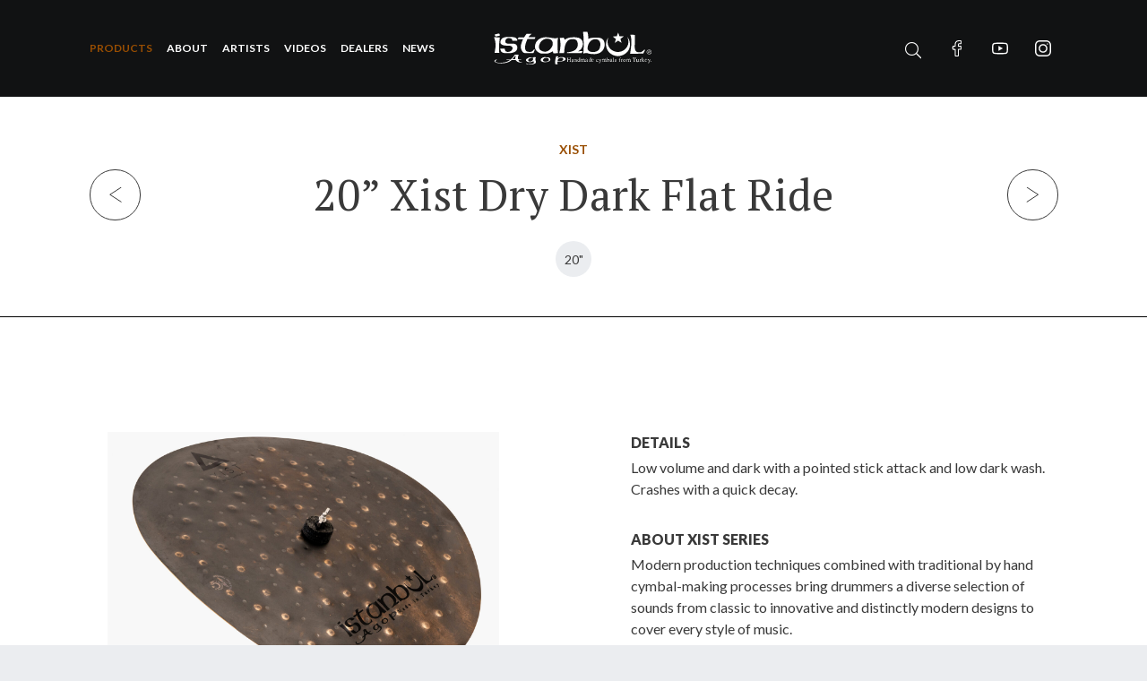

--- FILE ---
content_type: text/html; charset=UTF-8
request_url: https://istanbulcymbals.com/products/783/20-xist-dry-dark-flat-ride.html
body_size: 15207
content:
<!doctype html>
<html lang="en-US">
  <head>
  <meta charset="utf-8">
  <meta http-equiv="x-ua-compatible" content="ie=edge">
  <meta name="viewport" content="width=device-width, initial-scale=1, shrink-to-fit=no">
  <title>20&#8221; Xist Dry Dark Flat Ride &#8211; Istanbul Cymbals</title>
<meta name='robots' content='max-image-preview:large' />
	<style>img:is([sizes="auto" i], [sizes^="auto," i]) { contain-intrinsic-size: 3000px 1500px }</style>
	<link rel='dns-prefetch' href='//pro.fontawesome.com' />
<script type="text/javascript">
/* <![CDATA[ */
window._wpemojiSettings = {"baseUrl":"https:\/\/s.w.org\/images\/core\/emoji\/16.0.1\/72x72\/","ext":".png","svgUrl":"https:\/\/s.w.org\/images\/core\/emoji\/16.0.1\/svg\/","svgExt":".svg","source":{"concatemoji":"https:\/\/istanbulcymbals.com\/wp-includes\/js\/wp-emoji-release.min.js?ver=6.8.3"}};
/*! This file is auto-generated */
!function(s,n){var o,i,e;function c(e){try{var t={supportTests:e,timestamp:(new Date).valueOf()};sessionStorage.setItem(o,JSON.stringify(t))}catch(e){}}function p(e,t,n){e.clearRect(0,0,e.canvas.width,e.canvas.height),e.fillText(t,0,0);var t=new Uint32Array(e.getImageData(0,0,e.canvas.width,e.canvas.height).data),a=(e.clearRect(0,0,e.canvas.width,e.canvas.height),e.fillText(n,0,0),new Uint32Array(e.getImageData(0,0,e.canvas.width,e.canvas.height).data));return t.every(function(e,t){return e===a[t]})}function u(e,t){e.clearRect(0,0,e.canvas.width,e.canvas.height),e.fillText(t,0,0);for(var n=e.getImageData(16,16,1,1),a=0;a<n.data.length;a++)if(0!==n.data[a])return!1;return!0}function f(e,t,n,a){switch(t){case"flag":return n(e,"\ud83c\udff3\ufe0f\u200d\u26a7\ufe0f","\ud83c\udff3\ufe0f\u200b\u26a7\ufe0f")?!1:!n(e,"\ud83c\udde8\ud83c\uddf6","\ud83c\udde8\u200b\ud83c\uddf6")&&!n(e,"\ud83c\udff4\udb40\udc67\udb40\udc62\udb40\udc65\udb40\udc6e\udb40\udc67\udb40\udc7f","\ud83c\udff4\u200b\udb40\udc67\u200b\udb40\udc62\u200b\udb40\udc65\u200b\udb40\udc6e\u200b\udb40\udc67\u200b\udb40\udc7f");case"emoji":return!a(e,"\ud83e\udedf")}return!1}function g(e,t,n,a){var r="undefined"!=typeof WorkerGlobalScope&&self instanceof WorkerGlobalScope?new OffscreenCanvas(300,150):s.createElement("canvas"),o=r.getContext("2d",{willReadFrequently:!0}),i=(o.textBaseline="top",o.font="600 32px Arial",{});return e.forEach(function(e){i[e]=t(o,e,n,a)}),i}function t(e){var t=s.createElement("script");t.src=e,t.defer=!0,s.head.appendChild(t)}"undefined"!=typeof Promise&&(o="wpEmojiSettingsSupports",i=["flag","emoji"],n.supports={everything:!0,everythingExceptFlag:!0},e=new Promise(function(e){s.addEventListener("DOMContentLoaded",e,{once:!0})}),new Promise(function(t){var n=function(){try{var e=JSON.parse(sessionStorage.getItem(o));if("object"==typeof e&&"number"==typeof e.timestamp&&(new Date).valueOf()<e.timestamp+604800&&"object"==typeof e.supportTests)return e.supportTests}catch(e){}return null}();if(!n){if("undefined"!=typeof Worker&&"undefined"!=typeof OffscreenCanvas&&"undefined"!=typeof URL&&URL.createObjectURL&&"undefined"!=typeof Blob)try{var e="postMessage("+g.toString()+"("+[JSON.stringify(i),f.toString(),p.toString(),u.toString()].join(",")+"));",a=new Blob([e],{type:"text/javascript"}),r=new Worker(URL.createObjectURL(a),{name:"wpTestEmojiSupports"});return void(r.onmessage=function(e){c(n=e.data),r.terminate(),t(n)})}catch(e){}c(n=g(i,f,p,u))}t(n)}).then(function(e){for(var t in e)n.supports[t]=e[t],n.supports.everything=n.supports.everything&&n.supports[t],"flag"!==t&&(n.supports.everythingExceptFlag=n.supports.everythingExceptFlag&&n.supports[t]);n.supports.everythingExceptFlag=n.supports.everythingExceptFlag&&!n.supports.flag,n.DOMReady=!1,n.readyCallback=function(){n.DOMReady=!0}}).then(function(){return e}).then(function(){var e;n.supports.everything||(n.readyCallback(),(e=n.source||{}).concatemoji?t(e.concatemoji):e.wpemoji&&e.twemoji&&(t(e.twemoji),t(e.wpemoji)))}))}((window,document),window._wpemojiSettings);
/* ]]> */
</script>
<style id='wp-emoji-styles-inline-css' type='text/css'>

	img.wp-smiley, img.emoji {
		display: inline !important;
		border: none !important;
		box-shadow: none !important;
		height: 1em !important;
		width: 1em !important;
		margin: 0 0.07em !important;
		vertical-align: -0.1em !important;
		background: none !important;
		padding: 0 !important;
	}
</style>
<link rel='stylesheet' id='wp-block-library-css' href='https://istanbulcymbals.com/wp-includes/css/dist/block-library/style.min.css?ver=6.8.3' type='text/css' media='all' />
<style id='classic-theme-styles-inline-css' type='text/css'>
/*! This file is auto-generated */
.wp-block-button__link{color:#fff;background-color:#32373c;border-radius:9999px;box-shadow:none;text-decoration:none;padding:calc(.667em + 2px) calc(1.333em + 2px);font-size:1.125em}.wp-block-file__button{background:#32373c;color:#fff;text-decoration:none}
</style>
<style id='global-styles-inline-css' type='text/css'>
:root{--wp--preset--aspect-ratio--square: 1;--wp--preset--aspect-ratio--4-3: 4/3;--wp--preset--aspect-ratio--3-4: 3/4;--wp--preset--aspect-ratio--3-2: 3/2;--wp--preset--aspect-ratio--2-3: 2/3;--wp--preset--aspect-ratio--16-9: 16/9;--wp--preset--aspect-ratio--9-16: 9/16;--wp--preset--color--black: #000000;--wp--preset--color--cyan-bluish-gray: #abb8c3;--wp--preset--color--white: #ffffff;--wp--preset--color--pale-pink: #f78da7;--wp--preset--color--vivid-red: #cf2e2e;--wp--preset--color--luminous-vivid-orange: #ff6900;--wp--preset--color--luminous-vivid-amber: #fcb900;--wp--preset--color--light-green-cyan: #7bdcb5;--wp--preset--color--vivid-green-cyan: #00d084;--wp--preset--color--pale-cyan-blue: #8ed1fc;--wp--preset--color--vivid-cyan-blue: #0693e3;--wp--preset--color--vivid-purple: #9b51e0;--wp--preset--gradient--vivid-cyan-blue-to-vivid-purple: linear-gradient(135deg,rgba(6,147,227,1) 0%,rgb(155,81,224) 100%);--wp--preset--gradient--light-green-cyan-to-vivid-green-cyan: linear-gradient(135deg,rgb(122,220,180) 0%,rgb(0,208,130) 100%);--wp--preset--gradient--luminous-vivid-amber-to-luminous-vivid-orange: linear-gradient(135deg,rgba(252,185,0,1) 0%,rgba(255,105,0,1) 100%);--wp--preset--gradient--luminous-vivid-orange-to-vivid-red: linear-gradient(135deg,rgba(255,105,0,1) 0%,rgb(207,46,46) 100%);--wp--preset--gradient--very-light-gray-to-cyan-bluish-gray: linear-gradient(135deg,rgb(238,238,238) 0%,rgb(169,184,195) 100%);--wp--preset--gradient--cool-to-warm-spectrum: linear-gradient(135deg,rgb(74,234,220) 0%,rgb(151,120,209) 20%,rgb(207,42,186) 40%,rgb(238,44,130) 60%,rgb(251,105,98) 80%,rgb(254,248,76) 100%);--wp--preset--gradient--blush-light-purple: linear-gradient(135deg,rgb(255,206,236) 0%,rgb(152,150,240) 100%);--wp--preset--gradient--blush-bordeaux: linear-gradient(135deg,rgb(254,205,165) 0%,rgb(254,45,45) 50%,rgb(107,0,62) 100%);--wp--preset--gradient--luminous-dusk: linear-gradient(135deg,rgb(255,203,112) 0%,rgb(199,81,192) 50%,rgb(65,88,208) 100%);--wp--preset--gradient--pale-ocean: linear-gradient(135deg,rgb(255,245,203) 0%,rgb(182,227,212) 50%,rgb(51,167,181) 100%);--wp--preset--gradient--electric-grass: linear-gradient(135deg,rgb(202,248,128) 0%,rgb(113,206,126) 100%);--wp--preset--gradient--midnight: linear-gradient(135deg,rgb(2,3,129) 0%,rgb(40,116,252) 100%);--wp--preset--font-size--small: 13px;--wp--preset--font-size--medium: 20px;--wp--preset--font-size--large: 36px;--wp--preset--font-size--x-large: 42px;--wp--preset--spacing--20: 0.44rem;--wp--preset--spacing--30: 0.67rem;--wp--preset--spacing--40: 1rem;--wp--preset--spacing--50: 1.5rem;--wp--preset--spacing--60: 2.25rem;--wp--preset--spacing--70: 3.38rem;--wp--preset--spacing--80: 5.06rem;--wp--preset--shadow--natural: 6px 6px 9px rgba(0, 0, 0, 0.2);--wp--preset--shadow--deep: 12px 12px 50px rgba(0, 0, 0, 0.4);--wp--preset--shadow--sharp: 6px 6px 0px rgba(0, 0, 0, 0.2);--wp--preset--shadow--outlined: 6px 6px 0px -3px rgba(255, 255, 255, 1), 6px 6px rgba(0, 0, 0, 1);--wp--preset--shadow--crisp: 6px 6px 0px rgba(0, 0, 0, 1);}:where(.is-layout-flex){gap: 0.5em;}:where(.is-layout-grid){gap: 0.5em;}body .is-layout-flex{display: flex;}.is-layout-flex{flex-wrap: wrap;align-items: center;}.is-layout-flex > :is(*, div){margin: 0;}body .is-layout-grid{display: grid;}.is-layout-grid > :is(*, div){margin: 0;}:where(.wp-block-columns.is-layout-flex){gap: 2em;}:where(.wp-block-columns.is-layout-grid){gap: 2em;}:where(.wp-block-post-template.is-layout-flex){gap: 1.25em;}:where(.wp-block-post-template.is-layout-grid){gap: 1.25em;}.has-black-color{color: var(--wp--preset--color--black) !important;}.has-cyan-bluish-gray-color{color: var(--wp--preset--color--cyan-bluish-gray) !important;}.has-white-color{color: var(--wp--preset--color--white) !important;}.has-pale-pink-color{color: var(--wp--preset--color--pale-pink) !important;}.has-vivid-red-color{color: var(--wp--preset--color--vivid-red) !important;}.has-luminous-vivid-orange-color{color: var(--wp--preset--color--luminous-vivid-orange) !important;}.has-luminous-vivid-amber-color{color: var(--wp--preset--color--luminous-vivid-amber) !important;}.has-light-green-cyan-color{color: var(--wp--preset--color--light-green-cyan) !important;}.has-vivid-green-cyan-color{color: var(--wp--preset--color--vivid-green-cyan) !important;}.has-pale-cyan-blue-color{color: var(--wp--preset--color--pale-cyan-blue) !important;}.has-vivid-cyan-blue-color{color: var(--wp--preset--color--vivid-cyan-blue) !important;}.has-vivid-purple-color{color: var(--wp--preset--color--vivid-purple) !important;}.has-black-background-color{background-color: var(--wp--preset--color--black) !important;}.has-cyan-bluish-gray-background-color{background-color: var(--wp--preset--color--cyan-bluish-gray) !important;}.has-white-background-color{background-color: var(--wp--preset--color--white) !important;}.has-pale-pink-background-color{background-color: var(--wp--preset--color--pale-pink) !important;}.has-vivid-red-background-color{background-color: var(--wp--preset--color--vivid-red) !important;}.has-luminous-vivid-orange-background-color{background-color: var(--wp--preset--color--luminous-vivid-orange) !important;}.has-luminous-vivid-amber-background-color{background-color: var(--wp--preset--color--luminous-vivid-amber) !important;}.has-light-green-cyan-background-color{background-color: var(--wp--preset--color--light-green-cyan) !important;}.has-vivid-green-cyan-background-color{background-color: var(--wp--preset--color--vivid-green-cyan) !important;}.has-pale-cyan-blue-background-color{background-color: var(--wp--preset--color--pale-cyan-blue) !important;}.has-vivid-cyan-blue-background-color{background-color: var(--wp--preset--color--vivid-cyan-blue) !important;}.has-vivid-purple-background-color{background-color: var(--wp--preset--color--vivid-purple) !important;}.has-black-border-color{border-color: var(--wp--preset--color--black) !important;}.has-cyan-bluish-gray-border-color{border-color: var(--wp--preset--color--cyan-bluish-gray) !important;}.has-white-border-color{border-color: var(--wp--preset--color--white) !important;}.has-pale-pink-border-color{border-color: var(--wp--preset--color--pale-pink) !important;}.has-vivid-red-border-color{border-color: var(--wp--preset--color--vivid-red) !important;}.has-luminous-vivid-orange-border-color{border-color: var(--wp--preset--color--luminous-vivid-orange) !important;}.has-luminous-vivid-amber-border-color{border-color: var(--wp--preset--color--luminous-vivid-amber) !important;}.has-light-green-cyan-border-color{border-color: var(--wp--preset--color--light-green-cyan) !important;}.has-vivid-green-cyan-border-color{border-color: var(--wp--preset--color--vivid-green-cyan) !important;}.has-pale-cyan-blue-border-color{border-color: var(--wp--preset--color--pale-cyan-blue) !important;}.has-vivid-cyan-blue-border-color{border-color: var(--wp--preset--color--vivid-cyan-blue) !important;}.has-vivid-purple-border-color{border-color: var(--wp--preset--color--vivid-purple) !important;}.has-vivid-cyan-blue-to-vivid-purple-gradient-background{background: var(--wp--preset--gradient--vivid-cyan-blue-to-vivid-purple) !important;}.has-light-green-cyan-to-vivid-green-cyan-gradient-background{background: var(--wp--preset--gradient--light-green-cyan-to-vivid-green-cyan) !important;}.has-luminous-vivid-amber-to-luminous-vivid-orange-gradient-background{background: var(--wp--preset--gradient--luminous-vivid-amber-to-luminous-vivid-orange) !important;}.has-luminous-vivid-orange-to-vivid-red-gradient-background{background: var(--wp--preset--gradient--luminous-vivid-orange-to-vivid-red) !important;}.has-very-light-gray-to-cyan-bluish-gray-gradient-background{background: var(--wp--preset--gradient--very-light-gray-to-cyan-bluish-gray) !important;}.has-cool-to-warm-spectrum-gradient-background{background: var(--wp--preset--gradient--cool-to-warm-spectrum) !important;}.has-blush-light-purple-gradient-background{background: var(--wp--preset--gradient--blush-light-purple) !important;}.has-blush-bordeaux-gradient-background{background: var(--wp--preset--gradient--blush-bordeaux) !important;}.has-luminous-dusk-gradient-background{background: var(--wp--preset--gradient--luminous-dusk) !important;}.has-pale-ocean-gradient-background{background: var(--wp--preset--gradient--pale-ocean) !important;}.has-electric-grass-gradient-background{background: var(--wp--preset--gradient--electric-grass) !important;}.has-midnight-gradient-background{background: var(--wp--preset--gradient--midnight) !important;}.has-small-font-size{font-size: var(--wp--preset--font-size--small) !important;}.has-medium-font-size{font-size: var(--wp--preset--font-size--medium) !important;}.has-large-font-size{font-size: var(--wp--preset--font-size--large) !important;}.has-x-large-font-size{font-size: var(--wp--preset--font-size--x-large) !important;}
:where(.wp-block-post-template.is-layout-flex){gap: 1.25em;}:where(.wp-block-post-template.is-layout-grid){gap: 1.25em;}
:where(.wp-block-columns.is-layout-flex){gap: 2em;}:where(.wp-block-columns.is-layout-grid){gap: 2em;}
:root :where(.wp-block-pullquote){font-size: 1.5em;line-height: 1.6;}
</style>
<link rel='stylesheet' id='fontawesome-css' href='https://pro.fontawesome.com/releases/v5.10.0/css/all.css' type='text/css' media='all' />
<link rel='stylesheet' id='sage/main.css-css' href='https://istanbulcymbals.com/wp-content/themes/istanbul_cymbals_wpxx/dist/styles/main_8db1d1a1.css' type='text/css' media='all' />
<script type="text/javascript" src="https://istanbulcymbals.com/wp-includes/js/jquery/jquery.min.js?ver=3.7.1" id="jquery-core-js"></script>
<script type="text/javascript" src="https://istanbulcymbals.com/wp-content/plugins/instant-ide-manager/lib/js/scripts.js?ver=1.8.3" id="instant-ide-manager-scripts-js"></script>
<link rel="https://api.w.org/" href="https://istanbulcymbals.com/wp-json/" /><link rel="alternate" title="JSON" type="application/json" href="https://istanbulcymbals.com/wp-json/wp/v2/products/783" /><link rel="EditURI" type="application/rsd+xml" title="RSD" href="https://istanbulcymbals.com/xmlrpc.php?rsd" />
<meta name="generator" content="WordPress 6.8.3" />
<link rel="canonical" href="https://istanbulcymbals.com/products/783/20-xist-dry-dark-flat-ride.html" />
<link rel='shortlink' href='https://istanbulcymbals.com/?p=783' />
<link rel="alternate" title="oEmbed (JSON)" type="application/json+oembed" href="https://istanbulcymbals.com/wp-json/oembed/1.0/embed?url=https%3A%2F%2Fistanbulcymbals.com%2Fproducts%2F783%2F20-xist-dry-dark-flat-ride.html" />
<link rel="alternate" title="oEmbed (XML)" type="text/xml+oembed" href="https://istanbulcymbals.com/wp-json/oembed/1.0/embed?url=https%3A%2F%2Fistanbulcymbals.com%2Fproducts%2F783%2F20-xist-dry-dark-flat-ride.html&#038;format=xml" />
<link rel="icon" href="https://istanbulcymbals.com/wp-content/uploads/2021/03/favicon.png" sizes="32x32" />
<link rel="icon" href="https://istanbulcymbals.com/wp-content/uploads/2021/03/favicon.png" sizes="192x192" />
<link rel="apple-touch-icon" href="https://istanbulcymbals.com/wp-content/uploads/2021/03/favicon.png" />
<meta name="msapplication-TileImage" content="https://istanbulcymbals.com/wp-content/uploads/2021/03/favicon.png" />
</head>
  <body class="wp-singular products-template-default single single-products postid-783 wp-theme-istanbul_cymbals_wpxxresources 20-xist-dry-dark-flat-ride.html app-data index-data singular-data single-data single-products-data single-products-20-xist-dry-dark-flat-ride-data">
        <div
  id="header"
  class="md:sticky js-sticky top-0 z-20"
  x-data="{
    toggledNav: false,
    toggledSearch: false,
    search: ''
  }"
>
  <div
    class="full-screen-nav"
    x-show="toggledNav === true"
    x-cloak
  >
    <button class="full-screen-nav__close" @click="toggledNav = false"></button>
    <div class="full-screen-nav__block">
      <nav>
                  <div class="menu-mobile-container"><ul id="menu-mobile" class="nav nav--vertical nav--center"><li id="menu-item-3652" class="menu-item menu-item-type-custom menu-item-object-custom menu-item-3652 current-menu-item"><a href="https://istanbulcymbals.com/products.html?category=series">Products</a></li>
<li id="menu-item-338" class="menu-item menu-item-type-post_type menu-item-object-page menu-item-338"><a href="https://istanbulcymbals.com/about-history.html">About</a></li>
<li id="menu-item-339" class="menu-item menu-item-type-post_type_archive menu-item-object-artists menu-item-339"><a href="https://istanbulcymbals.com/artists.html">Artists</a></li>
<li id="menu-item-340" class="menu-item menu-item-type-post_type_archive menu-item-object-videos menu-item-340"><a href="https://istanbulcymbals.com/videos.html">Videos</a></li>
<li id="menu-item-4599" class="menu-item menu-item-type-post_type menu-item-object-page current_page_parent menu-item-4599"><a href="https://istanbulcymbals.com/news.html">News</a></li>
<li id="menu-item-341" class="menu-item menu-item-type-post_type menu-item-object-page menu-item-341"><a href="https://istanbulcymbals.com/find-a-dealer.html">Dealers</a></li>
</ul></div>
              </nav>
    </div>
  </div>
  <header class="header">
    <div class="container">
      <div class="flex lg:grid grid-cols-12 items-center justify-between">
        <div class="col-span-5" :class="{ 'hidden lg:flex': toggledSearch }">
          <nav class="hidden lg:block">
                          <div class="menu-header-container"><ul id="menu-header" class="nav nav--header"><li id="menu-item-2637" class="menu-item menu-item-type-custom menu-item-object-custom menu-item-2637 current-menu-item"><a href="https://istanbulcymbals.com/products.html?category=series" title="Products">Products</a></li>
<li id="menu-item-85" class="menu-item menu-item-type-post_type menu-item-object-page menu-item-has-children menu-item-85"><a href="https://istanbulcymbals.com/about-history.html" title="About">About</a>
<ul class="sub-menu">
	<li id="menu-item-344" class="menu-item menu-item-type-post_type menu-item-object-page menu-item-344"><a href="https://istanbulcymbals.com/factory-tour.html">Factory Tour</a></li>
</ul>
</li>
<li id="menu-item-42" class="menu-item menu-item-type-post_type_archive menu-item-object-artists menu-item-42"><a href="https://istanbulcymbals.com/artists.html" title="Artists">Artists</a></li>
<li id="menu-item-51" class="menu-item menu-item-type-post_type_archive menu-item-object-videos menu-item-51"><a href="https://istanbulcymbals.com/videos.html" title="Videos">Videos</a></li>
<li id="menu-item-5873" class="menu-item menu-item-type-post_type menu-item-object-page menu-item-5873"><a href="https://istanbulcymbals.com/find-a-dealer.html" title="Dealers">Dealers</a></li>
<li id="menu-item-4571" class="menu-item menu-item-type-post_type menu-item-object-page current_page_parent menu-item-4571"><a href="https://istanbulcymbals.com/news.html" title="News">News</a></li>
</ul></div>
                      </nav>
          <div class="lg:hidden">
            <button class="hamburger" @click="toggledNav = true">
              <span></span>
            </button>
          </div>
        </div>
        <div class="col-span-2 flex justify-center" :class="{ 'hidden lg:flex': toggledSearch }">
          <a href="https://istanbulcymbals.com" class="flex-shrink-0">
            <img src="https://istanbulcymbals.com/wp-content/uploads/2022/01/logo_new.svg" alt="Istanbul Cymbals">
          </a>
        </div>
        <div class="col-span-5 flex justify-end" :class="{ 'w-full': toggledSearch }">
                      <form
              action="https://istanbulcymbals.com/products.html"
              class="search-form lg:mr-6"
            >
              <div class="w-full flex items-center" x-show="toggledSearch" x-cloak>
                <i
                  class="fal fa-arrow-left text-lg mr-4 cursor-pointer lg:hidden"
                  @click="toggledSearch = !toggledSearch"
                ></i>
                <div class="search-form__control">
                  <label for="search">
                    <input
                      type="text"
                      name="search"
                      placeholder="Search products"
                      x-model="search"
                    >
                  </label>
                  <button
                    type="button"
                    class="search-form__close"
                    x-show="search.length"
                    @click="search = '';toggledSearch = false"
                  ></button>
                </div>
              </div>
              <div class="animated-icon ml-4 text-lg cursor-pointer" @click="toggledSearch = !toggledSearch">
                <div class="animated-icon__icon">
                  <i class="fal fa-search"></i>
                </div>
                <div class="animated-icon__hover">
                  <i class="fal fa-search"></i>
                </div>
              </div>
            </form>
                    <ul class="socials socials--effect hidden lg:flex">
                          <li class="socials__item">
                <a
                  href="https://www.facebook.com/istanbulcymbals/"
                  class="socials__link"
                  target="_blank"
                >
                  <svg fill="none" xmlns="http://www.w3.org/2000/svg" viewBox="0 0 146 256">
  <path
    d="M89.75 256H48.7539c-6.8476 0-12.418-5.57-12.418-12.418v-92.469H12.418C5.57031 151.113 0 145.541 0 138.695V99.0723c0-6.8477 5.57031-12.418 12.418-12.418h23.9179V66.8125c0-19.6738 6.1778-36.4121 17.8633-48.4023C65.9375 6.36523 82.3418 0 101.639 0l31.265.050781C139.74.0625 145.301 5.63281 145.301 12.4688v36.789c0 6.8477-5.569 12.418-12.414 12.418l-21.051.0078c-6.42 0-8.055 1.2871-8.404 1.6816-.577.6543-1.262 2.5039-1.262 7.6114v15.6758h29.135c2.193 0 4.318.541 6.144 1.5605 3.94 2.2012 6.389 6.3633 6.389 10.8613l-.016 39.6228c0 6.844-5.57 12.414-12.418 12.414H102.17v92.471c0 6.848-5.5723 12.418-12.42 12.418zm-38.4062-15.008h35.8164v-96.597c0-4.573 3.7207-8.291 8.291-8.291h33.3628l.014-34.442H95.4492c-4.5703 0-8.289-3.7186-8.289-8.2909V70.9766c0-5.8633.5957-12.5313 5.0214-17.543 5.3477-6.0586 13.7754-6.7578 19.6504-6.7578l18.461-.0078V15.0547l-28.666-.0469c-31.0118 0-50.2832 19.8516-50.2832 51.8047v26.5586c0 4.5703-3.7188 8.2909-8.2891 8.2909H15.0078v34.442h28.0469c4.5703 0 8.2891 3.718 8.2891 8.291v96.597z"
  />
</svg>
                  <span class="socials__hover">
                    <svg fill="none" xmlns="http://www.w3.org/2000/svg" viewBox="0 0 146 256">
  <path
    d="M89.75 256H48.7539c-6.8476 0-12.418-5.57-12.418-12.418v-92.469H12.418C5.57031 151.113 0 145.541 0 138.695V99.0723c0-6.8477 5.57031-12.418 12.418-12.418h23.9179V66.8125c0-19.6738 6.1778-36.4121 17.8633-48.4023C65.9375 6.36523 82.3418 0 101.639 0l31.265.050781C139.74.0625 145.301 5.63281 145.301 12.4688v36.789c0 6.8477-5.569 12.418-12.414 12.418l-21.051.0078c-6.42 0-8.055 1.2871-8.404 1.6816-.577.6543-1.262 2.5039-1.262 7.6114v15.6758h29.135c2.193 0 4.318.541 6.144 1.5605 3.94 2.2012 6.389 6.3633 6.389 10.8613l-.016 39.6228c0 6.844-5.57 12.414-12.418 12.414H102.17v92.471c0 6.848-5.5723 12.418-12.42 12.418zm-38.4062-15.008h35.8164v-96.597c0-4.573 3.7207-8.291 8.291-8.291h33.3628l.014-34.442H95.4492c-4.5703 0-8.289-3.7186-8.289-8.2909V70.9766c0-5.8633.5957-12.5313 5.0214-17.543 5.3477-6.0586 13.7754-6.7578 19.6504-6.7578l18.461-.0078V15.0547l-28.666-.0469c-31.0118 0-50.2832 19.8516-50.2832 51.8047v26.5586c0 4.5703-3.7188 8.2909-8.2891 8.2909H15.0078v34.442h28.0469c4.5703 0 8.2891 3.718 8.2891 8.291v96.597z"
  />
</svg>
                  </span>
                </a>
              </li>
                          <li class="socials__item">
                <a
                  href="https://www.youtube.com/channel/UCTgf9BVZXCoCKQbfC_dOS9g"
                  class="socials__link"
                  target="_blank"
                >
                  <svg fill="none" xmlns="http://www.w3.org/2000/svg" viewBox="0 0 257 185">
  <path
    d="M128.491 184.996h-.068c-7.725-.052-76.0137-.675-95.3614-5.908-13.5215-3.635-24.19538-14.297-27.83991-27.82C.159178 132.262.481444 95.6701.5166 92.7482.483397 89.84.157224 52.9454 5.20606 33.7833c.00586-.0176.00977-.0371.01563-.0547C8.82521 20.3594 19.7393 9.3672 33.0284 5.72267c.0332-.00977.0683-.01758.1015-.02735C52.2589.66797 120.683.0527346 128.423 0h.139c7.744.0527346 76.215.675782 95.385 5.91603 13.486 3.625 24.152 14.27347 27.806 27.77937 5.252 19.1758 4.766 56.1505 4.713 59.2716.037 3.0742.344 39.338-4.689 58.44-.004.019-.01.037-.014.054-3.646 13.524-14.318 24.186-27.855 27.824-.018.006-.038.01-.055.016-19.127 5.026-87.553 5.641-95.291 5.695h-.071zM24.5381 38.9122c-4.4453 16.9141-4.0254 53.338-4.0215 53.7052v.2636c-.1328 10.102.334 39.356 4.0235 53.211 1.789 6.635 7.0527 11.891 13.7285 13.686 14.2754 3.861 69.8944 5.076 90.2224 5.218 20.381-.142 76.083-1.324 90.253-5.031 6.654-1.801 11.9-7.039 13.701-13.682 3.693-14.058 4.156-43.17 4.021-53.2067 0-.1054 0-.2109.002-.3164.184-10.2226-.178-39.8184-4.006-53.7852-.004-.0137-.008-.0274-.009-.041-1.797-6.6641-7.063-11.92-13.739-13.7149-14.137-3.8652-69.846-5.0762-90.223-5.2188-20.367.1426-76.0134 1.3223-90.2263 5.0254-6.5488 1.8164-11.9317 7.2598-13.7266 13.8868zm78.4629 94.0838V51.9981l70 40.5001-70 40.4978z"
  />
</svg>
                  <span class="socials__hover">
                    <svg fill="none" xmlns="http://www.w3.org/2000/svg" viewBox="0 0 257 185">
  <path
    d="M128.491 184.996h-.068c-7.725-.052-76.0137-.675-95.3614-5.908-13.5215-3.635-24.19538-14.297-27.83991-27.82C.159178 132.262.481444 95.6701.5166 92.7482.483397 89.84.157224 52.9454 5.20606 33.7833c.00586-.0176.00977-.0371.01563-.0547C8.82521 20.3594 19.7393 9.3672 33.0284 5.72267c.0332-.00977.0683-.01758.1015-.02735C52.2589.66797 120.683.0527346 128.423 0h.139c7.744.0527346 76.215.675782 95.385 5.91603 13.486 3.625 24.152 14.27347 27.806 27.77937 5.252 19.1758 4.766 56.1505 4.713 59.2716.037 3.0742.344 39.338-4.689 58.44-.004.019-.01.037-.014.054-3.646 13.524-14.318 24.186-27.855 27.824-.018.006-.038.01-.055.016-19.127 5.026-87.553 5.641-95.291 5.695h-.071zM24.5381 38.9122c-4.4453 16.9141-4.0254 53.338-4.0215 53.7052v.2636c-.1328 10.102.334 39.356 4.0235 53.211 1.789 6.635 7.0527 11.891 13.7285 13.686 14.2754 3.861 69.8944 5.076 90.2224 5.218 20.381-.142 76.083-1.324 90.253-5.031 6.654-1.801 11.9-7.039 13.701-13.682 3.693-14.058 4.156-43.17 4.021-53.2067 0-.1054 0-.2109.002-.3164.184-10.2226-.178-39.8184-4.006-53.7852-.004-.0137-.008-.0274-.009-.041-1.797-6.6641-7.063-11.92-13.739-13.7149-14.137-3.8652-69.846-5.0762-90.223-5.2188-20.367.1426-76.0134 1.3223-90.2263 5.0254-6.5488 1.8164-11.9317 7.2598-13.7266 13.8868zm78.4629 94.0838V51.9981l70 40.5001-70 40.4978z"
  />
</svg>
                  </span>
                </a>
              </li>
                          <li class="socials__item">
                <a
                  href="https://www.instagram.com/istanbulagop/"
                  class="socials__link"
                  target="_blank"
                >
                  <svg fill="none" xmlns="http://www.w3.org/2000/svg" viewBox="0 0 257 256">
  <path
    d="M181.937 0H74.6648C33.6603 0 .300781 33.3595.300781 74.364v107.272C.300781 222.641 33.6603 256 74.6648 256H181.937c41.004 0 74.364-33.359 74.364-74.363V74.364C256.301 33.3595 222.941 0 181.937 0zm54.364 181.636c0 29.977-24.388 54.364-54.364 54.364H74.6648c-29.9765 0-54.364-24.387-54.364-54.363V74.364C20.3008 44.3875 44.6883 20 74.6648 20H181.937c29.976 0 54.364 24.3875 54.364 54.364v107.272z"
  />
  <path d="M128.301 59c-38.0472 0-69.0002 30.953-69.0002 69s30.953 69 69.0002 69c38.047 0 69-30.953 69-69s-30.953-69-69-69zm0 118c-27.019 0-49.0002-21.982-49.0002-49s21.9812-49 49.0002-49c27.018 0 49 21.982 49 49s-21.982 49-49 49zM198.301 68c5.523 0 10-4.4772 10-10s-4.477-10-10-10-10 4.4772-10 10 4.477 10 10 10z"/>
</svg>
                  <span class="socials__hover">
                    <svg fill="none" xmlns="http://www.w3.org/2000/svg" viewBox="0 0 257 256">
  <path
    d="M181.937 0H74.6648C33.6603 0 .300781 33.3595.300781 74.364v107.272C.300781 222.641 33.6603 256 74.6648 256H181.937c41.004 0 74.364-33.359 74.364-74.363V74.364C256.301 33.3595 222.941 0 181.937 0zm54.364 181.636c0 29.977-24.388 54.364-54.364 54.364H74.6648c-29.9765 0-54.364-24.387-54.364-54.363V74.364C20.3008 44.3875 44.6883 20 74.6648 20H181.937c29.976 0 54.364 24.3875 54.364 54.364v107.272z"
  />
  <path d="M128.301 59c-38.0472 0-69.0002 30.953-69.0002 69s30.953 69 69.0002 69c38.047 0 69-30.953 69-69s-30.953-69-69-69zm0 118c-27.019 0-49.0002-21.982-49.0002-49s21.9812-49 49.0002-49c27.018 0 49 21.982 49 49s-21.982 49-49 49zM198.301 68c5.523 0 10-4.4772 10-10s-4.477-10-10-10-10 4.4772-10 10 4.477 10 10 10z"/>
</svg>
                  </span>
                </a>
              </li>
                      </ul>
        </div>
      </div>
    </div>
  </header>
</div>

        <div x-data="{ fslider: false }">
                    <div
                id="js-fs-slider-block"
                class="fs-slider flex flex-col"
                :class="fslider ? 'visible' : 'invisible'"
                x-cloak
            >
                <button
                    type="button" class="fs-slider__close js-fs-slider-close"
                    @click="fslider = false"
                ></button>
                
                
                <div class="fs-slider__block px-10">
                    <div class="fs-slider__current">
                        <div class="glide w-full h-full" id="js-fs-slider-main">
                            <div class="glide__track w-full h-full" data-glide-el="track">
                                <ul class="glide__slides w-full h-full">
                                                                            <li class="glide__slide">
                                            <div class="flex items-center justify-center w-full h-full">
                                                <img
                                                    src="https://istanbulcymbals.com/wp-content/uploads/2022/06/XDDF4x5-470x376.jpg"
                                                    srcset="https://istanbulcymbals.com/wp-content/uploads/2022/06/XDDF4x5-300x240.jpg 300w, https://istanbulcymbals.com/wp-content/uploads/2022/06/XDDF4x5-1024x819.jpg 1024w, https://istanbulcymbals.com/wp-content/uploads/2022/06/XDDF4x5-768x614.jpg 768w, https://istanbulcymbals.com/wp-content/uploads/2022/06/XDDF4x5-1536x1229.jpg 1536w, https://istanbulcymbals.com/wp-content/uploads/2022/06/XDDF4x5-2048x1638.jpg 2048w, https://istanbulcymbals.com/wp-content/uploads/2022/06/XDDF4x5-644x515.jpg 644w, https://istanbulcymbals.com/wp-content/uploads/2022/06/XDDF4x5-750x600.jpg 750w, https://istanbulcymbals.com/wp-content/uploads/2022/06/XDDF4x5-1438x1150.jpg 1438w, https://istanbulcymbals.com/wp-content/uploads/2022/06/XDDF4x5-500x400.jpg 500w, https://istanbulcymbals.com/wp-content/uploads/2022/06/XDDF4x5-310x248.jpg 310w, https://istanbulcymbals.com/wp-content/uploads/2022/06/XDDF4x5-234x187.jpg 234w, https://istanbulcymbals.com/wp-content/uploads/2022/06/XDDF4x5-237x190.jpg 237w, https://istanbulcymbals.com/wp-content/uploads/2022/06/XDDF4x5-1063x850.jpg 1063w, https://istanbulcymbals.com/wp-content/uploads/2022/06/XDDF4x5-470x376.jpg 470w"
                                                    sizes="100vw"
                                                    alt="Istanbul Agop Dry Dark Flat Ride"
                                                >
                                            </div>
                                        </li>
                                                                    </ul>
                            </div>
                                                    </div>
                    </div>
                </div>
            </div>
                <div class="bg-white border-b border-black pt-4 md:pt-12 pb-10">
            <div class="container">
                <div class="text-center text-xs mb-1">
                                            <a
                            href="https://istanbulcymbals.com/product_category/xist.html"
                            class="text-primary text-base md:text-sm font-semibold uppercase text-center"
                        >
                            XIST
                        </a>
                                    </div>
                <div class="flex items-center justify-center md:justify-between mb-3">
                    <a
                        href="https://istanbulcymbals.com/products/781/20quot-traditional-jazz-ride.html"
                        class="arrow arrow--left  hidden md:flex"
                    ></a>
                    <h1 class="text-2xl md:text-3xl text-gray-600 heading-font text-center">
                        20&#8221; Xist Dry Dark Flat Ride
                    </h1>
                    <a
                        href="https://istanbulcymbals.com/products/785/20-xist-dry-dark-crash.html"
                        class="arrow arrow--right  hidden md:flex"
                    ></a>
                </div>
                                    <div class="sizes">
                                                    <a
                                href="https://istanbulcymbals.com/products/783/20-xist-dry-dark-flat-ride.html"
                                class="sizes__item sizes__item--active"
                            >
                                20"
                            </a>
                                            </div>
                            </div>
        </div>
        <div class="bg-white">
            <div class="container pt-6 md:pt-32 pb-20 wp-post-content">
                <div class="grid grid-cols-1 md:grid-cols-2 md:gap-x-16 lg:gap-x-32">
                                            <div>
                            <div class="md:hidden flex items-center">
                                <div id="js-product-photos-slider-mobile" class="glide js-product-photos-slider-mobile">
  <div class="glide__track" data-glide-el="track">
    <ul class="glide__slides">
      <li class="glide__slide px-5">
                                                <a
                                                    data-fslightbox
                                                    href="https://istanbulcymbals.com/wp-content/uploads/2022/06/XDDF4x5.jpg" class="md:hidden"
                                                >
                                                    <img width="470" height="376" src="https://istanbulcymbals.com/wp-content/uploads/2022/06/XDDF4x5-470x376.jpg" class="attachment-product-gallery-photo size-product-gallery-photo" alt="Istanbul Agop Dry Dark Flat Ride" decoding="async" fetchpriority="high" srcset="https://istanbulcymbals.com/wp-content/uploads/2022/06/XDDF4x5-470x376.jpg 470w, https://istanbulcymbals.com/wp-content/uploads/2022/06/XDDF4x5-300x240.jpg 300w, https://istanbulcymbals.com/wp-content/uploads/2022/06/XDDF4x5-1024x819.jpg 1024w, https://istanbulcymbals.com/wp-content/uploads/2022/06/XDDF4x5-768x614.jpg 768w, https://istanbulcymbals.com/wp-content/uploads/2022/06/XDDF4x5-1536x1229.jpg 1536w, https://istanbulcymbals.com/wp-content/uploads/2022/06/XDDF4x5-2048x1638.jpg 2048w, https://istanbulcymbals.com/wp-content/uploads/2022/06/XDDF4x5-644x515.jpg 644w, https://istanbulcymbals.com/wp-content/uploads/2022/06/XDDF4x5-750x600.jpg 750w, https://istanbulcymbals.com/wp-content/uploads/2022/06/XDDF4x5-1438x1150.jpg 1438w, https://istanbulcymbals.com/wp-content/uploads/2022/06/XDDF4x5-500x400.jpg 500w, https://istanbulcymbals.com/wp-content/uploads/2022/06/XDDF4x5-310x248.jpg 310w, https://istanbulcymbals.com/wp-content/uploads/2022/06/XDDF4x5-234x187.jpg 234w, https://istanbulcymbals.com/wp-content/uploads/2022/06/XDDF4x5-237x190.jpg 237w, https://istanbulcymbals.com/wp-content/uploads/2022/06/XDDF4x5-1063x850.jpg 1063w" sizes="(max-width: 470px) 100vw, 470px" />
                                                </a>
                                            </li>
    </ul>
  </div>
    </div>
                            </div>
                            <div class="hidden md:block">
                                <div id="js-product-photos-slider" class="glide js-product-photos-slider">
  <div class="glide__track" data-glide-el="track">
    <ul class="glide__slides">
      <li class="glide__slide px-5">
                                                <img
                                                    src="https://istanbulcymbals.com/wp-content/uploads/2022/06/XDDF4x5-470x376.jpg"
                                                    srcset="https://istanbulcymbals.com/wp-content/uploads/2022/06/XDDF4x5-300x240.jpg 300w, https://istanbulcymbals.com/wp-content/uploads/2022/06/XDDF4x5-1024x819.jpg 1024w, https://istanbulcymbals.com/wp-content/uploads/2022/06/XDDF4x5-768x614.jpg 768w, https://istanbulcymbals.com/wp-content/uploads/2022/06/XDDF4x5-1536x1229.jpg 1536w, https://istanbulcymbals.com/wp-content/uploads/2022/06/XDDF4x5-2048x1638.jpg 2048w, https://istanbulcymbals.com/wp-content/uploads/2022/06/XDDF4x5-644x515.jpg 644w, https://istanbulcymbals.com/wp-content/uploads/2022/06/XDDF4x5-750x600.jpg 750w, https://istanbulcymbals.com/wp-content/uploads/2022/06/XDDF4x5-1438x1150.jpg 1438w, https://istanbulcymbals.com/wp-content/uploads/2022/06/XDDF4x5-500x400.jpg 500w, https://istanbulcymbals.com/wp-content/uploads/2022/06/XDDF4x5-310x248.jpg 310w, https://istanbulcymbals.com/wp-content/uploads/2022/06/XDDF4x5-234x187.jpg 234w, https://istanbulcymbals.com/wp-content/uploads/2022/06/XDDF4x5-237x190.jpg 237w, https://istanbulcymbals.com/wp-content/uploads/2022/06/XDDF4x5-1063x850.jpg 1063w, https://istanbulcymbals.com/wp-content/uploads/2022/06/XDDF4x5-470x376.jpg 470w"
                                                    alt="Istanbul Agop Dry Dark Flat Ride"
                                                    sizes="(max-width: 470px) 100vw, 470px"
                                                    @click="fslider = true"
                                                    class="inline-block cursor-zoom-in"
                                            >
                                            </li>
    </ul>
  </div>
    </div>
                            </div>
                        </div>
                                        <div class="text-gray-600">
                        <div class="font-black mb-1">DETAILS</div>
                        <div class="mb-8">
                            Low volume and dark with a pointed stick attack and low dark wash. Crashes with a quick decay.
                        </div>
                                                    <div class="font-black uppercase mb-1">ABOUT XIST Series</div>
                            <div class="mb-10">
                                Modern production techniques combined with traditional by hand cymbal-making processes bring drummers a diverse selection of sounds from classic to innovative and distinctly modern designs to cover every style of music.
                            </div>
                                                <div class="text-center md:text-left">
                            <a href="https://istanbulcymbals.com/find-a-dealer.html" class="btn" data-title="FIND A DEALER">
                                <span>FIND A DEALER</span>
                            </a>
                        </div>
                    </div>
                </div>
                                    <div class="mt-24">
                        <p><iframe loading="lazy" title="Istanbul Agop XIST Dry Dark and Clap Stack Cymbals With Aaron Steele" width="500" height="281" src="https://www.youtube.com/embed/V73EIP-zGmM?feature=oembed" frameborder="0" allow="accelerometer; autoplay; clipboard-write; encrypted-media; gyroscope; picture-in-picture; web-share" referrerpolicy="strict-origin-when-cross-origin" allowfullscreen></iframe></p>

                    </div>
                            </div>
        </div>
    </div>

    <div class="bg-gray-100 pt-10 pb-10 text-center">
        <div class="container">
            <h4 class="font-extrabold text-gray-600 uppercase">ARTISTS USING THIS PRODUCT</h4>
        </div>
    </div>
    <div class="bg-gray-100 pb-16 text-center">
        <div class="container px-0 sm:px-5">
                            <div class="md:w-9/12 mx-auto">
                                            <div id="" class="glide js-artists-slider">
  <div class="glide__track" data-glide-el="track">
    <ul class="glide__slides">
      <li class="glide__slide">
                                    <a
    href="https://istanbulcymbals.com/artists/6167/maxx-furian.html"
    class="group"
>
    <div class="inline-block mb-6 w-">
        <img width="234" height="234" src="https://istanbulcymbals.com/wp-content/uploads/2024/11/maxx-470-234x234.jpg" class="aspect-1 object-cover wp-post-image" alt="" decoding="async" srcset="https://istanbulcymbals.com/wp-content/uploads/2024/11/maxx-470-234x234.jpg 234w, https://istanbulcymbals.com/wp-content/uploads/2024/11/maxx-470-300x300.jpg 300w, https://istanbulcymbals.com/wp-content/uploads/2024/11/maxx-470-150x150.jpg 150w, https://istanbulcymbals.com/wp-content/uploads/2024/11/maxx-470-400x400.jpg 400w, https://istanbulcymbals.com/wp-content/uploads/2024/11/maxx-470-310x310.jpg 310w, https://istanbulcymbals.com/wp-content/uploads/2024/11/maxx-470-237x237.jpg 237w, https://istanbulcymbals.com/wp-content/uploads/2024/11/maxx-470-430x430.jpg 430w, https://istanbulcymbals.com/wp-content/uploads/2024/11/maxx-470-275x275.jpg 275w, https://istanbulcymbals.com/wp-content/uploads/2024/11/maxx-470.jpg 470w" sizes="(max-width: 234px) 100vw, 234px" />
    </div>
    <div class="px-2 text-gray-600">
        <div class="text-lg font-extrabold group-hover:text-primary">
                            Maxx  Furian 
                    </div>
        <div class="text-sm text-gray-600 leading-4">
            Independent
        </div>
        <div class="text-sm leading-4 uppercase">
            Italy
        </div>
    </div>
</a>
                                </li>
                                                            <li class="glide__slide">
                                    <a
    href="https://istanbulcymbals.com/artists/3583/trevor-lawrence-jr.html"
    class="group"
>
    <div class="inline-block mb-6 w-">
        <img width="234" height="234" src="https://istanbulcymbals.com/wp-content/uploads/2022/09/tlj2341x1-234x234.jpg" class="aspect-1 object-cover wp-post-image" alt="" decoding="async" srcset="https://istanbulcymbals.com/wp-content/uploads/2022/09/tlj2341x1.jpg 234w, https://istanbulcymbals.com/wp-content/uploads/2022/09/tlj2341x1-150x150.jpg 150w" sizes="(max-width: 234px) 100vw, 234px" />
    </div>
    <div class="px-2 text-gray-600">
        <div class="text-lg font-extrabold group-hover:text-primary">
                            Trevor Lawrence Jr
                    </div>
        <div class="text-sm text-gray-600 leading-4">
            
        </div>
        <div class="text-sm leading-4 uppercase">
            USA
        </div>
    </div>
</a>
                                </li>
                                                            <li class="glide__slide">
                                    <a
    href="https://istanbulcymbals.com/artists/3220/justin-tyson.html"
    class="group"
>
    <div class="inline-block mb-6 w-">
        <img width="234" height="234" src="https://istanbulcymbals.com/wp-content/uploads/2021/06/artists/jt-sq1_big-234x234.jpg" class="aspect-1 object-cover wp-post-image" alt="" decoding="async" srcset="https://istanbulcymbals.com/wp-content/uploads/2021/06/artists/jt-sq1_big.jpg 234w, https://istanbulcymbals.com/wp-content/uploads/2021/06/artists/jt-sq1_big-150x150.jpg 150w" sizes="(max-width: 234px) 100vw, 234px" />
    </div>
    <div class="px-2 text-gray-600">
        <div class="text-lg font-extrabold group-hover:text-primary">
                            Justin Tyson
                    </div>
        <div class="text-sm text-gray-600 leading-4">
            Now Vs Now, Robert Glasper, Herbie Hancock
        </div>
        <div class="text-sm leading-4 uppercase">
            USA
        </div>
    </div>
</a>
                                </li>
                                                            <li class="glide__slide">
                                    <a
    href="https://istanbulcymbals.com/artists/2763/anton-eger.html"
    class="group"
>
    <div class="inline-block mb-6 w-">
        <img width="234" height="234" src="https://istanbulcymbals.com/wp-content/uploads/2021/06/artists/anton-new-1_big-234x234.jpg" class="aspect-1 object-cover wp-post-image" alt="" decoding="async" srcset="https://istanbulcymbals.com/wp-content/uploads/2021/06/artists/anton-new-1_big.jpg 234w, https://istanbulcymbals.com/wp-content/uploads/2021/06/artists/anton-new-1_big-150x150.jpg 150w" sizes="(max-width: 234px) 100vw, 234px" />
    </div>
    <div class="px-2 text-gray-600">
        <div class="text-lg font-extrabold group-hover:text-primary">
                            Anton Eger
                    </div>
        <div class="text-sm text-gray-600 leading-4">
            Æ / Phronesis / Marius Neset / JazzKamikaze
        </div>
        <div class="text-sm leading-4 uppercase">
            SWEDEN / NORWAY
        </div>
    </div>
</a>
                                </li>
    </ul>
  </div>
      <div class="glide__arrows hidden md:flex" data-glide-el="controls">
  <button class="glide__arrow glide__arrow--left" data-glide-dir="&lt;"></button>
  <button class="glide__arrow glide__arrow--right" data-glide-dir="&gt;"></button>
</div>
    </div>
                                    </div>
                    </div>
    </div>

    <div class="bg-white py-10 text-center">
        <div class="container">
            <h4 class="font-extrabold text-gray-600 uppercase mb-4 md:mb-12">RELATED PRODUCTS</h4>
                            <div class="md:w-9/12 mx-auto">
                                            <div id="" class="glide js-related-products-slider hidden sm:flex">
  <div class="glide__track" data-glide-el="track">
    <ul class="glide__slides">
      <li class="glide__slide">
                                    <div class="product-card">
      <a
      href="https://istanbulcymbals.com/products/5463/15-xist-dry-dark-brilliant-hi-hats.html"
      class="product-card__link"
    >
              <img width="515" height="515" src="https://istanbulcymbals.com/wp-content/uploads/2022/09/XDDHB1x1-515x515.jpg" class="attachment-post-thumbnail size-post-thumbnail wp-post-image" alt="Istanbul Agop XIST Dry Dark Brilliant Hi Hats" decoding="async" srcset="https://istanbulcymbals.com/wp-content/uploads/2022/09/XDDHB1x1-515x515.jpg 515w, https://istanbulcymbals.com/wp-content/uploads/2022/09/XDDHB1x1-300x300.jpg 300w, https://istanbulcymbals.com/wp-content/uploads/2022/09/XDDHB1x1-1024x1024.jpg 1024w, https://istanbulcymbals.com/wp-content/uploads/2022/09/XDDHB1x1-150x150.jpg 150w, https://istanbulcymbals.com/wp-content/uploads/2022/09/XDDHB1x1-768x768.jpg 768w, https://istanbulcymbals.com/wp-content/uploads/2022/09/XDDHB1x1-600x600.jpg 600w, https://istanbulcymbals.com/wp-content/uploads/2022/09/XDDHB1x1-1150x1150.jpg 1150w, https://istanbulcymbals.com/wp-content/uploads/2022/09/XDDHB1x1-400x400.jpg 400w, https://istanbulcymbals.com/wp-content/uploads/2022/09/XDDHB1x1-310x310.jpg 310w, https://istanbulcymbals.com/wp-content/uploads/2022/09/XDDHB1x1-234x234.jpg 234w, https://istanbulcymbals.com/wp-content/uploads/2022/09/XDDHB1x1-237x237.jpg 237w, https://istanbulcymbals.com/wp-content/uploads/2022/09/XDDHB1x1-850x850.jpg 850w, https://istanbulcymbals.com/wp-content/uploads/2022/09/XDDHB1x1-430x430.jpg 430w, https://istanbulcymbals.com/wp-content/uploads/2022/09/XDDHB1x1-470x470.jpg 470w, https://istanbulcymbals.com/wp-content/uploads/2022/09/XDDHB1x1-275x275.jpg 275w, https://istanbulcymbals.com/wp-content/uploads/2022/09/XDDHB1x1.jpg 1280w" sizes="(max-width: 515px) 100vw, 515px" />
          </a>
        <a
      href="https://istanbulcymbals.com/product_category/xist.html"
      class="text-xs text-primary font-semibold uppercase mb-1"
    >
      XIST
    </a>
    <a
    href="https://istanbulcymbals.com/products/5463/15-xist-dry-dark-brilliant-hi-hats.html"
    class="product-card__title mb-1"
  >
    Xist Dry Dark Brilliant Hi Hats
  </a>
  <div class="product-card__excerpt">
    A brilliantly finished version of...
  </div>
      <div class="sizes sizes--simple mt-2 flex-wrap px-4">
              <a
          href="https://istanbulcymbals.com/products/5463/15-xist-dry-dark-brilliant-hi-hats.html"
          class="sizes__item"
        >
          15"
        </a>
        <div class="">/</div>
              <a
          href="https://istanbulcymbals.com/products/5462/17-xist-dry-dark-brilliant-hi-hats.html"
          class="sizes__item"
        >
          17"
        </a>
        <div class="invisible">/</div>
          </div>
  </div>
                                </li>
                                                            <li class="glide__slide">
                                    <div class="product-card">
      <a
      href="https://istanbulcymbals.com/products/5460/19-xist-dry-dark-brilliant-crash.html"
      class="product-card__link"
    >
              <img width="515" height="515" src="https://istanbulcymbals.com/wp-content/uploads/2022/09/XDDCB1X1-515x515.jpg" class="attachment-post-thumbnail size-post-thumbnail wp-post-image" alt="Istanbul Agop XIST Dry Dark Brilliant Crash" decoding="async" srcset="https://istanbulcymbals.com/wp-content/uploads/2022/09/XDDCB1X1-515x515.jpg 515w, https://istanbulcymbals.com/wp-content/uploads/2022/09/XDDCB1X1-300x300.jpg 300w, https://istanbulcymbals.com/wp-content/uploads/2022/09/XDDCB1X1-1024x1024.jpg 1024w, https://istanbulcymbals.com/wp-content/uploads/2022/09/XDDCB1X1-150x150.jpg 150w, https://istanbulcymbals.com/wp-content/uploads/2022/09/XDDCB1X1-768x768.jpg 768w, https://istanbulcymbals.com/wp-content/uploads/2022/09/XDDCB1X1-600x600.jpg 600w, https://istanbulcymbals.com/wp-content/uploads/2022/09/XDDCB1X1-1150x1150.jpg 1150w, https://istanbulcymbals.com/wp-content/uploads/2022/09/XDDCB1X1-400x400.jpg 400w, https://istanbulcymbals.com/wp-content/uploads/2022/09/XDDCB1X1-310x310.jpg 310w, https://istanbulcymbals.com/wp-content/uploads/2022/09/XDDCB1X1-234x234.jpg 234w, https://istanbulcymbals.com/wp-content/uploads/2022/09/XDDCB1X1-237x237.jpg 237w, https://istanbulcymbals.com/wp-content/uploads/2022/09/XDDCB1X1-850x850.jpg 850w, https://istanbulcymbals.com/wp-content/uploads/2022/09/XDDCB1X1-430x430.jpg 430w, https://istanbulcymbals.com/wp-content/uploads/2022/09/XDDCB1X1-470x470.jpg 470w, https://istanbulcymbals.com/wp-content/uploads/2022/09/XDDCB1X1-275x275.jpg 275w, https://istanbulcymbals.com/wp-content/uploads/2022/09/XDDCB1X1.jpg 1280w" sizes="(max-width: 515px) 100vw, 515px" />
          </a>
        <a
      href="https://istanbulcymbals.com/product_category/xist.html"
      class="text-xs text-primary font-semibold uppercase mb-1"
    >
      XIST
    </a>
    <a
    href="https://istanbulcymbals.com/products/5460/19-xist-dry-dark-brilliant-crash.html"
    class="product-card__title mb-1"
  >
    Xist Dry Dark Brilliant Crash
  </a>
  <div class="product-card__excerpt">
    A brilliantly finished version of...
  </div>
      <div class="sizes sizes--simple mt-2 flex-wrap px-4">
              <a
          href="https://istanbulcymbals.com/products/5460/19-xist-dry-dark-brilliant-crash.html"
          class="sizes__item"
        >
          19"
        </a>
        <div class="">/</div>
              <a
          href="https://istanbulcymbals.com/products/5459/21-xist-dry-dark-brilliant-crash.html"
          class="sizes__item"
        >
          21"
        </a>
        <div class="">/</div>
              <a
          href="https://istanbulcymbals.com/products/5458/22-xist-dry-dark-brilliant-crash.html"
          class="sizes__item"
        >
          22"
        </a>
        <div class="invisible">/</div>
          </div>
  </div>
                                </li>
                                                            <li class="glide__slide">
                                    <div class="product-card">
      <a
      href="https://istanbulcymbals.com/products/389/7quot-xist-bell.html"
      class="product-card__link"
    >
              <img width="515" height="515" src="https://istanbulcymbals.com/wp-content/uploads/2022/07/XRWBL1X1-515x515.jpg" class="attachment-post-thumbnail size-post-thumbnail wp-post-image" alt="XIST Bell" decoding="async" srcset="https://istanbulcymbals.com/wp-content/uploads/2022/07/XRWBL1X1-515x515.jpg 515w, https://istanbulcymbals.com/wp-content/uploads/2022/07/XRWBL1X1-300x300.jpg 300w, https://istanbulcymbals.com/wp-content/uploads/2022/07/XRWBL1X1-1024x1024.jpg 1024w, https://istanbulcymbals.com/wp-content/uploads/2022/07/XRWBL1X1-150x150.jpg 150w, https://istanbulcymbals.com/wp-content/uploads/2022/07/XRWBL1X1-768x768.jpg 768w, https://istanbulcymbals.com/wp-content/uploads/2022/07/XRWBL1X1-600x600.jpg 600w, https://istanbulcymbals.com/wp-content/uploads/2022/07/XRWBL1X1-1150x1150.jpg 1150w, https://istanbulcymbals.com/wp-content/uploads/2022/07/XRWBL1X1-400x400.jpg 400w, https://istanbulcymbals.com/wp-content/uploads/2022/07/XRWBL1X1-310x310.jpg 310w, https://istanbulcymbals.com/wp-content/uploads/2022/07/XRWBL1X1-234x234.jpg 234w, https://istanbulcymbals.com/wp-content/uploads/2022/07/XRWBL1X1-237x237.jpg 237w, https://istanbulcymbals.com/wp-content/uploads/2022/07/XRWBL1X1-850x850.jpg 850w, https://istanbulcymbals.com/wp-content/uploads/2022/07/XRWBL1X1-430x430.jpg 430w, https://istanbulcymbals.com/wp-content/uploads/2022/07/XRWBL1X1-470x470.jpg 470w, https://istanbulcymbals.com/wp-content/uploads/2022/07/XRWBL1X1-275x275.jpg 275w, https://istanbulcymbals.com/wp-content/uploads/2022/07/XRWBL1X1.jpg 1280w" sizes="(max-width: 515px) 100vw, 515px" />
          </a>
        <a
      href="https://istanbulcymbals.com/product_category/xist.html"
      class="text-xs text-primary font-semibold uppercase mb-1"
    >
      XIST
    </a>
    <a
    href="https://istanbulcymbals.com/products/389/7quot-xist-bell.html"
    class="product-card__title mb-1"
  >
    Xist Bell
  </a>
  <div class="product-card__excerpt">
    Bright and clear with more control...
  </div>
      <div class="sizes sizes--simple mt-2 flex-wrap px-4">
              <a
          href="https://istanbulcymbals.com/products/389/7quot-xist-bell.html"
          class="sizes__item"
        >
          7"
        </a>
        <div class="">/</div>
              <a
          href="https://istanbulcymbals.com/products/397/8quot-xist-bell.html"
          class="sizes__item"
        >
          8"
        </a>
        <div class="">/</div>
              <a
          href="https://istanbulcymbals.com/products/419/9quot-xist-bell.html"
          class="sizes__item"
        >
          9"
        </a>
        <div class="invisible">/</div>
          </div>
  </div>
                                </li>
                                                            <li class="glide__slide">
                                    <div class="product-card">
      <a
      href="https://istanbulcymbals.com/products/395/8-xist-ion-splash.html"
      class="product-card__link"
    >
              <img width="515" height="515" src="https://istanbulcymbals.com/wp-content/uploads/2022/07/XIONSP1X1-515x515.jpg" class="attachment-post-thumbnail size-post-thumbnail wp-post-image" alt="Istanbul Agop XIST Ion Splash" decoding="async" srcset="https://istanbulcymbals.com/wp-content/uploads/2022/07/XIONSP1X1-515x515.jpg 515w, https://istanbulcymbals.com/wp-content/uploads/2022/07/XIONSP1X1-300x300.jpg 300w, https://istanbulcymbals.com/wp-content/uploads/2022/07/XIONSP1X1-1024x1024.jpg 1024w, https://istanbulcymbals.com/wp-content/uploads/2022/07/XIONSP1X1-150x150.jpg 150w, https://istanbulcymbals.com/wp-content/uploads/2022/07/XIONSP1X1-768x768.jpg 768w, https://istanbulcymbals.com/wp-content/uploads/2022/07/XIONSP1X1-600x600.jpg 600w, https://istanbulcymbals.com/wp-content/uploads/2022/07/XIONSP1X1-1150x1150.jpg 1150w, https://istanbulcymbals.com/wp-content/uploads/2022/07/XIONSP1X1-400x400.jpg 400w, https://istanbulcymbals.com/wp-content/uploads/2022/07/XIONSP1X1-310x310.jpg 310w, https://istanbulcymbals.com/wp-content/uploads/2022/07/XIONSP1X1-234x234.jpg 234w, https://istanbulcymbals.com/wp-content/uploads/2022/07/XIONSP1X1-237x237.jpg 237w, https://istanbulcymbals.com/wp-content/uploads/2022/07/XIONSP1X1-850x850.jpg 850w, https://istanbulcymbals.com/wp-content/uploads/2022/07/XIONSP1X1-430x430.jpg 430w, https://istanbulcymbals.com/wp-content/uploads/2022/07/XIONSP1X1-470x470.jpg 470w, https://istanbulcymbals.com/wp-content/uploads/2022/07/XIONSP1X1-275x275.jpg 275w, https://istanbulcymbals.com/wp-content/uploads/2022/07/XIONSP1X1.jpg 1280w" sizes="(max-width: 515px) 100vw, 515px" />
          </a>
        <a
      href="https://istanbulcymbals.com/product_category/xist.html"
      class="text-xs text-primary font-semibold uppercase mb-1"
    >
      XIST
    </a>
    <a
    href="https://istanbulcymbals.com/products/395/8-xist-ion-splash.html"
    class="product-card__title mb-1"
  >
    Xist ION Splash
  </a>
  <div class="product-card__excerpt">
    Xist ION Splash
  </div>
      <div class="sizes sizes--simple mt-2 flex-wrap px-4">
              <a
          href="https://istanbulcymbals.com/products/395/8-xist-ion-splash.html"
          class="sizes__item"
        >
          8"
        </a>
        <div class="">/</div>
              <a
          href="https://istanbulcymbals.com/products/429/10-xist-ion-splash.html"
          class="sizes__item"
        >
          10"
        </a>
        <div class="">/</div>
              <a
          href="https://istanbulcymbals.com/products/455/12-xist-ion-splash.html"
          class="sizes__item"
        >
          12"
        </a>
        <div class="invisible">/</div>
          </div>
  </div>
                                </li>
                                                            <li class="glide__slide">
                                    <div class="product-card">
      <a
      href="https://istanbulcymbals.com/products/647/17quot-xist-ion-dark-crash.html"
      class="product-card__link"
    >
              <img width="515" height="515" src="https://istanbulcymbals.com/wp-content/uploads/2022/06/XDIC1x1-515x515.jpg" class="attachment-post-thumbnail size-post-thumbnail wp-post-image" alt="Istanbul Agop XIST Ion Dark Crash" decoding="async" srcset="https://istanbulcymbals.com/wp-content/uploads/2022/06/XDIC1x1-515x515.jpg 515w, https://istanbulcymbals.com/wp-content/uploads/2022/06/XDIC1x1-300x300.jpg 300w, https://istanbulcymbals.com/wp-content/uploads/2022/06/XDIC1x1-1024x1024.jpg 1024w, https://istanbulcymbals.com/wp-content/uploads/2022/06/XDIC1x1-150x150.jpg 150w, https://istanbulcymbals.com/wp-content/uploads/2022/06/XDIC1x1-768x768.jpg 768w, https://istanbulcymbals.com/wp-content/uploads/2022/06/XDIC1x1-600x600.jpg 600w, https://istanbulcymbals.com/wp-content/uploads/2022/06/XDIC1x1-1150x1150.jpg 1150w, https://istanbulcymbals.com/wp-content/uploads/2022/06/XDIC1x1-400x400.jpg 400w, https://istanbulcymbals.com/wp-content/uploads/2022/06/XDIC1x1-310x310.jpg 310w, https://istanbulcymbals.com/wp-content/uploads/2022/06/XDIC1x1-234x234.jpg 234w, https://istanbulcymbals.com/wp-content/uploads/2022/06/XDIC1x1-237x237.jpg 237w, https://istanbulcymbals.com/wp-content/uploads/2022/06/XDIC1x1-850x850.jpg 850w, https://istanbulcymbals.com/wp-content/uploads/2022/06/XDIC1x1-430x430.jpg 430w, https://istanbulcymbals.com/wp-content/uploads/2022/06/XDIC1x1-470x470.jpg 470w, https://istanbulcymbals.com/wp-content/uploads/2022/06/XDIC1x1-275x275.jpg 275w, https://istanbulcymbals.com/wp-content/uploads/2022/06/XDIC1x1.jpg 1280w" sizes="(max-width: 515px) 100vw, 515px" />
          </a>
        <a
      href="https://istanbulcymbals.com/product_category/xist.html"
      class="text-xs text-primary font-semibold uppercase mb-1"
    >
      XIST
    </a>
    <a
    href="https://istanbulcymbals.com/products/647/17quot-xist-ion-dark-crash.html"
    class="product-card__title mb-1"
  >
    Xist ION Dark Crash
  </a>
  <div class="product-card__excerpt">
    A darker, drier take on the Xist I...
  </div>
      <div class="sizes sizes--simple mt-2 flex-wrap px-4">
              <a
          href="https://istanbulcymbals.com/products/647/17quot-xist-ion-dark-crash.html"
          class="sizes__item"
        >
          17"
        </a>
        <div class="">/</div>
              <a
          href="https://istanbulcymbals.com/products/749/19quot-xist-ion-dark-crash.html"
          class="sizes__item"
        >
          19"
        </a>
        <div class="invisible">/</div>
          </div>
  </div>
                                </li>
                                                            <li class="glide__slide">
                                    <div class="product-card">
      <a
      href="https://istanbulcymbals.com/products/399/8quot-xist-brilliant-splash.html"
      class="product-card__link"
    >
              <img width="515" height="515" src="https://istanbulcymbals.com/wp-content/uploads/2022/07/XSPB1X1-515x515.jpg" class="attachment-post-thumbnail size-post-thumbnail wp-post-image" alt="Istanbul Agop XIST Brilliant Splash" decoding="async" srcset="https://istanbulcymbals.com/wp-content/uploads/2022/07/XSPB1X1-515x515.jpg 515w, https://istanbulcymbals.com/wp-content/uploads/2022/07/XSPB1X1-300x300.jpg 300w, https://istanbulcymbals.com/wp-content/uploads/2022/07/XSPB1X1-1024x1024.jpg 1024w, https://istanbulcymbals.com/wp-content/uploads/2022/07/XSPB1X1-150x150.jpg 150w, https://istanbulcymbals.com/wp-content/uploads/2022/07/XSPB1X1-768x768.jpg 768w, https://istanbulcymbals.com/wp-content/uploads/2022/07/XSPB1X1-600x600.jpg 600w, https://istanbulcymbals.com/wp-content/uploads/2022/07/XSPB1X1-1150x1150.jpg 1150w, https://istanbulcymbals.com/wp-content/uploads/2022/07/XSPB1X1-400x400.jpg 400w, https://istanbulcymbals.com/wp-content/uploads/2022/07/XSPB1X1-310x310.jpg 310w, https://istanbulcymbals.com/wp-content/uploads/2022/07/XSPB1X1-234x234.jpg 234w, https://istanbulcymbals.com/wp-content/uploads/2022/07/XSPB1X1-237x237.jpg 237w, https://istanbulcymbals.com/wp-content/uploads/2022/07/XSPB1X1-850x850.jpg 850w, https://istanbulcymbals.com/wp-content/uploads/2022/07/XSPB1X1-430x430.jpg 430w, https://istanbulcymbals.com/wp-content/uploads/2022/07/XSPB1X1-470x470.jpg 470w, https://istanbulcymbals.com/wp-content/uploads/2022/07/XSPB1X1-275x275.jpg 275w, https://istanbulcymbals.com/wp-content/uploads/2022/07/XSPB1X1.jpg 1280w" sizes="(max-width: 515px) 100vw, 515px" />
          </a>
        <a
      href="https://istanbulcymbals.com/product_category/xist.html"
      class="text-xs text-primary font-semibold uppercase mb-1"
    >
      XIST
    </a>
    <a
    href="https://istanbulcymbals.com/products/399/8quot-xist-brilliant-splash.html"
    class="product-card__title mb-1"
  >
    Xist Brilliant Splash
  </a>
  <div class="product-card__excerpt">
    Xist Brilliant Splashes are quick...
  </div>
      <div class="sizes sizes--simple mt-2 flex-wrap px-4">
              <a
          href="https://istanbulcymbals.com/products/399/8quot-xist-brilliant-splash.html"
          class="sizes__item"
        >
          8"
        </a>
        <div class="">/</div>
              <a
          href="https://istanbulcymbals.com/products/435/10quot-xist-brilliant-splash.html"
          class="sizes__item"
        >
          10"
        </a>
        <div class="">/</div>
              <a
          href="https://istanbulcymbals.com/products/461/12quot-xist-brilliant-splash.html"
          class="sizes__item"
        >
          12"
        </a>
        <div class="invisible">/</div>
          </div>
  </div>
                                </li>
                                                            <li class="glide__slide">
                                    <div class="product-card">
      <a
      href="https://istanbulcymbals.com/products/403/8quot-xist-power-splash.html"
      class="product-card__link"
    >
              <img width="515" height="515" src="https://istanbulcymbals.com/wp-content/uploads/2022/07/XPWSPB1X1-515x515.jpg" class="attachment-post-thumbnail size-post-thumbnail wp-post-image" alt="Istanbul Agop Xist Power Splash" decoding="async" srcset="https://istanbulcymbals.com/wp-content/uploads/2022/07/XPWSPB1X1-515x515.jpg 515w, https://istanbulcymbals.com/wp-content/uploads/2022/07/XPWSPB1X1-300x300.jpg 300w, https://istanbulcymbals.com/wp-content/uploads/2022/07/XPWSPB1X1-1024x1024.jpg 1024w, https://istanbulcymbals.com/wp-content/uploads/2022/07/XPWSPB1X1-150x150.jpg 150w, https://istanbulcymbals.com/wp-content/uploads/2022/07/XPWSPB1X1-768x768.jpg 768w, https://istanbulcymbals.com/wp-content/uploads/2022/07/XPWSPB1X1-600x600.jpg 600w, https://istanbulcymbals.com/wp-content/uploads/2022/07/XPWSPB1X1-1150x1150.jpg 1150w, https://istanbulcymbals.com/wp-content/uploads/2022/07/XPWSPB1X1-400x400.jpg 400w, https://istanbulcymbals.com/wp-content/uploads/2022/07/XPWSPB1X1-310x310.jpg 310w, https://istanbulcymbals.com/wp-content/uploads/2022/07/XPWSPB1X1-234x234.jpg 234w, https://istanbulcymbals.com/wp-content/uploads/2022/07/XPWSPB1X1-237x237.jpg 237w, https://istanbulcymbals.com/wp-content/uploads/2022/07/XPWSPB1X1-850x850.jpg 850w, https://istanbulcymbals.com/wp-content/uploads/2022/07/XPWSPB1X1-430x430.jpg 430w, https://istanbulcymbals.com/wp-content/uploads/2022/07/XPWSPB1X1-470x470.jpg 470w, https://istanbulcymbals.com/wp-content/uploads/2022/07/XPWSPB1X1-275x275.jpg 275w, https://istanbulcymbals.com/wp-content/uploads/2022/07/XPWSPB1X1.jpg 1280w" sizes="(max-width: 515px) 100vw, 515px" />
          </a>
        <a
      href="https://istanbulcymbals.com/product_category/xist.html"
      class="text-xs text-primary font-semibold uppercase mb-1"
    >
      XIST
    </a>
    <a
    href="https://istanbulcymbals.com/products/403/8quot-xist-power-splash.html"
    class="product-card__title mb-1"
  >
    Xist Power Splash
  </a>
  <div class="product-card__excerpt">
    Powerful and loud with a bright at...
  </div>
      <div class="sizes sizes--simple mt-2 flex-wrap px-4">
              <a
          href="https://istanbulcymbals.com/products/403/8quot-xist-power-splash.html"
          class="sizes__item"
        >
          8"
        </a>
        <div class="">/</div>
              <a
          href="https://istanbulcymbals.com/products/433/10quot-xist-power-splash.html"
          class="sizes__item"
        >
          10"
        </a>
        <div class="">/</div>
              <a
          href="https://istanbulcymbals.com/products/463/12quot-xist-power-splash.html"
          class="sizes__item"
        >
          12"
        </a>
        <div class="invisible">/</div>
          </div>
  </div>
                                </li>
                                                            <li class="glide__slide">
                                    <div class="product-card">
      <a
      href="https://istanbulcymbals.com/products/423/10-xist-dry-dark-splash.html"
      class="product-card__link"
    >
              <img width="515" height="515" src="https://istanbulcymbals.com/wp-content/uploads/2022/06/XDDSP1X1-515x515.jpg" class="attachment-post-thumbnail size-post-thumbnail wp-post-image" alt="Istanbul Agop Dry Dark Splash" decoding="async" srcset="https://istanbulcymbals.com/wp-content/uploads/2022/06/XDDSP1X1-515x515.jpg 515w, https://istanbulcymbals.com/wp-content/uploads/2022/06/XDDSP1X1-300x300.jpg 300w, https://istanbulcymbals.com/wp-content/uploads/2022/06/XDDSP1X1-1024x1024.jpg 1024w, https://istanbulcymbals.com/wp-content/uploads/2022/06/XDDSP1X1-150x150.jpg 150w, https://istanbulcymbals.com/wp-content/uploads/2022/06/XDDSP1X1-768x768.jpg 768w, https://istanbulcymbals.com/wp-content/uploads/2022/06/XDDSP1X1-600x600.jpg 600w, https://istanbulcymbals.com/wp-content/uploads/2022/06/XDDSP1X1-1150x1150.jpg 1150w, https://istanbulcymbals.com/wp-content/uploads/2022/06/XDDSP1X1-400x400.jpg 400w, https://istanbulcymbals.com/wp-content/uploads/2022/06/XDDSP1X1-310x310.jpg 310w, https://istanbulcymbals.com/wp-content/uploads/2022/06/XDDSP1X1-234x234.jpg 234w, https://istanbulcymbals.com/wp-content/uploads/2022/06/XDDSP1X1-237x237.jpg 237w, https://istanbulcymbals.com/wp-content/uploads/2022/06/XDDSP1X1-850x850.jpg 850w, https://istanbulcymbals.com/wp-content/uploads/2022/06/XDDSP1X1-430x430.jpg 430w, https://istanbulcymbals.com/wp-content/uploads/2022/06/XDDSP1X1-470x470.jpg 470w, https://istanbulcymbals.com/wp-content/uploads/2022/06/XDDSP1X1-275x275.jpg 275w, https://istanbulcymbals.com/wp-content/uploads/2022/06/XDDSP1X1.jpg 1280w" sizes="(max-width: 515px) 100vw, 515px" />
          </a>
        <a
      href="https://istanbulcymbals.com/product_category/xist.html"
      class="text-xs text-primary font-semibold uppercase mb-1"
    >
      XIST
    </a>
    <a
    href="https://istanbulcymbals.com/products/423/10-xist-dry-dark-splash.html"
    class="product-card__title mb-1"
  >
    Xist Dry Dark Splash
  </a>
  <div class="product-card__excerpt">
    Papery thin with a quick, trashy a...
  </div>
      <div class="sizes sizes--simple mt-2 flex-wrap px-4">
              <a
          href="https://istanbulcymbals.com/products/423/10-xist-dry-dark-splash.html"
          class="sizes__item"
        >
          10"
        </a>
        <div class="invisible">/</div>
          </div>
  </div>
                                </li>
                                                            <li class="glide__slide">
                                    <div class="product-card">
      <a
      href="https://istanbulcymbals.com/products/401/8quot-xist-splash.html"
      class="product-card__link"
    >
              <img width="515" height="515" src="https://istanbulcymbals.com/wp-content/uploads/2022/07/XSP1X1-515x515.jpg" class="attachment-post-thumbnail size-post-thumbnail wp-post-image" alt="Istanbul Agop XIST Splash" decoding="async" srcset="https://istanbulcymbals.com/wp-content/uploads/2022/07/XSP1X1-515x515.jpg 515w, https://istanbulcymbals.com/wp-content/uploads/2022/07/XSP1X1-300x300.jpg 300w, https://istanbulcymbals.com/wp-content/uploads/2022/07/XSP1X1-1024x1024.jpg 1024w, https://istanbulcymbals.com/wp-content/uploads/2022/07/XSP1X1-150x150.jpg 150w, https://istanbulcymbals.com/wp-content/uploads/2022/07/XSP1X1-768x768.jpg 768w, https://istanbulcymbals.com/wp-content/uploads/2022/07/XSP1X1-600x600.jpg 600w, https://istanbulcymbals.com/wp-content/uploads/2022/07/XSP1X1-1150x1150.jpg 1150w, https://istanbulcymbals.com/wp-content/uploads/2022/07/XSP1X1-400x400.jpg 400w, https://istanbulcymbals.com/wp-content/uploads/2022/07/XSP1X1-310x310.jpg 310w, https://istanbulcymbals.com/wp-content/uploads/2022/07/XSP1X1-234x234.jpg 234w, https://istanbulcymbals.com/wp-content/uploads/2022/07/XSP1X1-237x237.jpg 237w, https://istanbulcymbals.com/wp-content/uploads/2022/07/XSP1X1-850x850.jpg 850w, https://istanbulcymbals.com/wp-content/uploads/2022/07/XSP1X1-430x430.jpg 430w, https://istanbulcymbals.com/wp-content/uploads/2022/07/XSP1X1-470x470.jpg 470w, https://istanbulcymbals.com/wp-content/uploads/2022/07/XSP1X1-275x275.jpg 275w, https://istanbulcymbals.com/wp-content/uploads/2022/07/XSP1X1.jpg 1280w" sizes="(max-width: 515px) 100vw, 515px" />
          </a>
        <a
      href="https://istanbulcymbals.com/product_category/xist.html"
      class="text-xs text-primary font-semibold uppercase mb-1"
    >
      XIST
    </a>
    <a
    href="https://istanbulcymbals.com/products/401/8quot-xist-splash.html"
    class="product-card__title mb-1"
  >
    Xist Splash
  </a>
  <div class="product-card__excerpt">
    Xist Splashes are quick and direct...
  </div>
      <div class="sizes sizes--simple mt-2 flex-wrap px-4">
              <a
          href="https://istanbulcymbals.com/products/401/8quot-xist-splash.html"
          class="sizes__item"
        >
          8"
        </a>
        <div class="">/</div>
              <a
          href="https://istanbulcymbals.com/products/437/10quot-xist-splash.html"
          class="sizes__item"
        >
          10"
        </a>
        <div class="">/</div>
              <a
          href="https://istanbulcymbals.com/products/459/12quot-xist-splash.html"
          class="sizes__item"
        >
          12"
        </a>
        <div class="invisible">/</div>
          </div>
  </div>
                                </li>
                                                            <li class="glide__slide">
                                    <div class="product-card">
      <a
      href="https://istanbulcymbals.com/products/587/16quot-xist-ion-china.html"
      class="product-card__link"
    >
              <img width="515" height="515" src="https://istanbulcymbals.com/wp-content/uploads/2022/07/XIONCH1X1-515x515.jpg" class="attachment-post-thumbnail size-post-thumbnail wp-post-image" alt="Istanbul Agop XIST Ion China" decoding="async" srcset="https://istanbulcymbals.com/wp-content/uploads/2022/07/XIONCH1X1-515x515.jpg 515w, https://istanbulcymbals.com/wp-content/uploads/2022/07/XIONCH1X1-300x300.jpg 300w, https://istanbulcymbals.com/wp-content/uploads/2022/07/XIONCH1X1-1024x1024.jpg 1024w, https://istanbulcymbals.com/wp-content/uploads/2022/07/XIONCH1X1-150x150.jpg 150w, https://istanbulcymbals.com/wp-content/uploads/2022/07/XIONCH1X1-768x768.jpg 768w, https://istanbulcymbals.com/wp-content/uploads/2022/07/XIONCH1X1-600x600.jpg 600w, https://istanbulcymbals.com/wp-content/uploads/2022/07/XIONCH1X1-1150x1150.jpg 1150w, https://istanbulcymbals.com/wp-content/uploads/2022/07/XIONCH1X1-400x400.jpg 400w, https://istanbulcymbals.com/wp-content/uploads/2022/07/XIONCH1X1-310x310.jpg 310w, https://istanbulcymbals.com/wp-content/uploads/2022/07/XIONCH1X1-234x234.jpg 234w, https://istanbulcymbals.com/wp-content/uploads/2022/07/XIONCH1X1-237x237.jpg 237w, https://istanbulcymbals.com/wp-content/uploads/2022/07/XIONCH1X1-850x850.jpg 850w, https://istanbulcymbals.com/wp-content/uploads/2022/07/XIONCH1X1-430x430.jpg 430w, https://istanbulcymbals.com/wp-content/uploads/2022/07/XIONCH1X1-470x470.jpg 470w, https://istanbulcymbals.com/wp-content/uploads/2022/07/XIONCH1X1-275x275.jpg 275w, https://istanbulcymbals.com/wp-content/uploads/2022/07/XIONCH1X1.jpg 1280w" sizes="(max-width: 515px) 100vw, 515px" />
          </a>
        <a
      href="https://istanbulcymbals.com/product_category/xist.html"
      class="text-xs text-primary font-semibold uppercase mb-1"
    >
      XIST
    </a>
    <a
    href="https://istanbulcymbals.com/products/587/16quot-xist-ion-china.html"
    class="product-card__title mb-1"
  >
    Xist ION China
  </a>
  <div class="product-card__excerpt">
    Focused and cutting attack, the la...
  </div>
      <div class="sizes sizes--simple mt-2 flex-wrap px-4">
              <a
          href="https://istanbulcymbals.com/products/587/16quot-xist-ion-china.html"
          class="sizes__item"
        >
          16"
        </a>
        <div class="">/</div>
              <a
          href="https://istanbulcymbals.com/products/681/18quot-xist-ion-china.html"
          class="sizes__item"
        >
          18"
        </a>
        <div class="">/</div>
              <a
          href="https://istanbulcymbals.com/products/791/20quot-xist-ion-china.html"
          class="sizes__item"
        >
          20"
        </a>
        <div class="invisible">/</div>
          </div>
  </div>
                                </li>
                                                            <li class="glide__slide">
                                    <div class="product-card">
      <a
      href="https://istanbulcymbals.com/products/747/19quot-xist-ion-dark-trash.html"
      class="product-card__link"
    >
              <img width="515" height="515" src="https://istanbulcymbals.com/wp-content/uploads/2022/06/XDIT1x1-515x515.jpg" class="attachment-post-thumbnail size-post-thumbnail wp-post-image" alt="Istanbul Agop XIST Ion Dark Trash" decoding="async" srcset="https://istanbulcymbals.com/wp-content/uploads/2022/06/XDIT1x1-515x515.jpg 515w, https://istanbulcymbals.com/wp-content/uploads/2022/06/XDIT1x1-300x300.jpg 300w, https://istanbulcymbals.com/wp-content/uploads/2022/06/XDIT1x1-1024x1024.jpg 1024w, https://istanbulcymbals.com/wp-content/uploads/2022/06/XDIT1x1-150x150.jpg 150w, https://istanbulcymbals.com/wp-content/uploads/2022/06/XDIT1x1-768x768.jpg 768w, https://istanbulcymbals.com/wp-content/uploads/2022/06/XDIT1x1-600x600.jpg 600w, https://istanbulcymbals.com/wp-content/uploads/2022/06/XDIT1x1-1150x1150.jpg 1150w, https://istanbulcymbals.com/wp-content/uploads/2022/06/XDIT1x1-400x400.jpg 400w, https://istanbulcymbals.com/wp-content/uploads/2022/06/XDIT1x1-310x310.jpg 310w, https://istanbulcymbals.com/wp-content/uploads/2022/06/XDIT1x1-234x234.jpg 234w, https://istanbulcymbals.com/wp-content/uploads/2022/06/XDIT1x1-237x237.jpg 237w, https://istanbulcymbals.com/wp-content/uploads/2022/06/XDIT1x1-850x850.jpg 850w, https://istanbulcymbals.com/wp-content/uploads/2022/06/XDIT1x1-430x430.jpg 430w, https://istanbulcymbals.com/wp-content/uploads/2022/06/XDIT1x1-470x470.jpg 470w, https://istanbulcymbals.com/wp-content/uploads/2022/06/XDIT1x1-275x275.jpg 275w, https://istanbulcymbals.com/wp-content/uploads/2022/06/XDIT1x1.jpg 1280w" sizes="(max-width: 515px) 100vw, 515px" />
          </a>
        <a
      href="https://istanbulcymbals.com/product_category/xist.html"
      class="text-xs text-primary font-semibold uppercase mb-1"
    >
      XIST
    </a>
    <a
    href="https://istanbulcymbals.com/products/747/19quot-xist-ion-dark-trash.html"
    class="product-card__title mb-1"
  >
    Xist ION Dark Trash
  </a>
  <div class="product-card__excerpt">
    A darker, drier take on the Xist I...
  </div>
      <div class="sizes sizes--simple mt-2 flex-wrap px-4">
              <a
          href="https://istanbulcymbals.com/products/747/19quot-xist-ion-dark-trash.html"
          class="sizes__item"
        >
          19"
        </a>
        <div class="invisible">/</div>
          </div>
  </div>
                                </li>
                                                            <li class="glide__slide">
                                    <div class="product-card">
      <a
      href="https://istanbulcymbals.com/products/431/10quot-xist-brilliant-mini-china.html"
      class="product-card__link"
    >
              <img width="515" height="515" src="https://istanbulcymbals.com/wp-content/uploads/2022/07/XMNCHB1X1-515x515.jpg" class="attachment-post-thumbnail size-post-thumbnail wp-post-image" alt="Istanbul Agop XIST Brilliant Mini China" decoding="async" srcset="https://istanbulcymbals.com/wp-content/uploads/2022/07/XMNCHB1X1-515x515.jpg 515w, https://istanbulcymbals.com/wp-content/uploads/2022/07/XMNCHB1X1-300x300.jpg 300w, https://istanbulcymbals.com/wp-content/uploads/2022/07/XMNCHB1X1-1024x1024.jpg 1024w, https://istanbulcymbals.com/wp-content/uploads/2022/07/XMNCHB1X1-150x150.jpg 150w, https://istanbulcymbals.com/wp-content/uploads/2022/07/XMNCHB1X1-768x768.jpg 768w, https://istanbulcymbals.com/wp-content/uploads/2022/07/XMNCHB1X1-600x600.jpg 600w, https://istanbulcymbals.com/wp-content/uploads/2022/07/XMNCHB1X1-1150x1150.jpg 1150w, https://istanbulcymbals.com/wp-content/uploads/2022/07/XMNCHB1X1-400x400.jpg 400w, https://istanbulcymbals.com/wp-content/uploads/2022/07/XMNCHB1X1-310x310.jpg 310w, https://istanbulcymbals.com/wp-content/uploads/2022/07/XMNCHB1X1-234x234.jpg 234w, https://istanbulcymbals.com/wp-content/uploads/2022/07/XMNCHB1X1-237x237.jpg 237w, https://istanbulcymbals.com/wp-content/uploads/2022/07/XMNCHB1X1-850x850.jpg 850w, https://istanbulcymbals.com/wp-content/uploads/2022/07/XMNCHB1X1-430x430.jpg 430w, https://istanbulcymbals.com/wp-content/uploads/2022/07/XMNCHB1X1-470x470.jpg 470w, https://istanbulcymbals.com/wp-content/uploads/2022/07/XMNCHB1X1-275x275.jpg 275w, https://istanbulcymbals.com/wp-content/uploads/2022/07/XMNCHB1X1.jpg 1280w" sizes="(max-width: 515px) 100vw, 515px" />
          </a>
        <a
      href="https://istanbulcymbals.com/product_category/xist.html"
      class="text-xs text-primary font-semibold uppercase mb-1"
    >
      XIST
    </a>
    <a
    href="https://istanbulcymbals.com/products/431/10quot-xist-brilliant-mini-china.html"
    class="product-card__title mb-1"
  >
    Xist Brilliant Mini China
  </a>
  <div class="product-card__excerpt">
    Bright, explosive and cutting with...
  </div>
      <div class="sizes sizes--simple mt-2 flex-wrap px-4">
              <a
          href="https://istanbulcymbals.com/products/431/10quot-xist-brilliant-mini-china.html"
          class="sizes__item"
        >
          10"
        </a>
        <div class="">/</div>
              <a
          href="https://istanbulcymbals.com/products/457/12quot-xist-brilliant-mini-china.html"
          class="sizes__item"
        >
          12"
        </a>
        <div class="invisible">/</div>
          </div>
  </div>
                                </li>
                                                            <li class="glide__slide">
                                    <div class="product-card">
      <a
      href="https://istanbulcymbals.com/products/583/16quot-xist-power-china.html"
      class="product-card__link"
    >
              <img width="515" height="515" src="https://istanbulcymbals.com/wp-content/uploads/2022/07/XPWCHB1X1-515x515.jpg" class="attachment-post-thumbnail size-post-thumbnail wp-post-image" alt="Istanbul Agop Xist Power China" decoding="async" srcset="https://istanbulcymbals.com/wp-content/uploads/2022/07/XPWCHB1X1-515x515.jpg 515w, https://istanbulcymbals.com/wp-content/uploads/2022/07/XPWCHB1X1-300x300.jpg 300w, https://istanbulcymbals.com/wp-content/uploads/2022/07/XPWCHB1X1-1024x1024.jpg 1024w, https://istanbulcymbals.com/wp-content/uploads/2022/07/XPWCHB1X1-150x150.jpg 150w, https://istanbulcymbals.com/wp-content/uploads/2022/07/XPWCHB1X1-768x768.jpg 768w, https://istanbulcymbals.com/wp-content/uploads/2022/07/XPWCHB1X1-600x600.jpg 600w, https://istanbulcymbals.com/wp-content/uploads/2022/07/XPWCHB1X1-1150x1150.jpg 1150w, https://istanbulcymbals.com/wp-content/uploads/2022/07/XPWCHB1X1-400x400.jpg 400w, https://istanbulcymbals.com/wp-content/uploads/2022/07/XPWCHB1X1-310x310.jpg 310w, https://istanbulcymbals.com/wp-content/uploads/2022/07/XPWCHB1X1-234x234.jpg 234w, https://istanbulcymbals.com/wp-content/uploads/2022/07/XPWCHB1X1-237x237.jpg 237w, https://istanbulcymbals.com/wp-content/uploads/2022/07/XPWCHB1X1-850x850.jpg 850w, https://istanbulcymbals.com/wp-content/uploads/2022/07/XPWCHB1X1-430x430.jpg 430w, https://istanbulcymbals.com/wp-content/uploads/2022/07/XPWCHB1X1-470x470.jpg 470w, https://istanbulcymbals.com/wp-content/uploads/2022/07/XPWCHB1X1-275x275.jpg 275w, https://istanbulcymbals.com/wp-content/uploads/2022/07/XPWCHB1X1.jpg 1280w" sizes="(max-width: 515px) 100vw, 515px" />
          </a>
        <a
      href="https://istanbulcymbals.com/product_category/xist.html"
      class="text-xs text-primary font-semibold uppercase mb-1"
    >
      XIST
    </a>
    <a
    href="https://istanbulcymbals.com/products/583/16quot-xist-power-china.html"
    class="product-card__title mb-1"
  >
    Xist Power China
  </a>
  <div class="product-card__excerpt">
    An explosive, dynamic and cutting...
  </div>
      <div class="sizes sizes--simple mt-2 flex-wrap px-4">
              <a
          href="https://istanbulcymbals.com/products/583/16quot-xist-power-china.html"
          class="sizes__item"
        >
          16"
        </a>
        <div class="">/</div>
              <a
          href="https://istanbulcymbals.com/products/677/18quot-xist-power-china.html"
          class="sizes__item"
        >
          18"
        </a>
        <div class="">/</div>
              <a
          href="https://istanbulcymbals.com/products/795/20quot-xist-power-china.html"
          class="sizes__item"
        >
          20"
        </a>
        <div class="">/</div>
              <a
          href="https://istanbulcymbals.com/products/917/22quot-xist-power-china.html"
          class="sizes__item"
        >
          22"
        </a>
        <div class="invisible">/</div>
          </div>
  </div>
                                </li>
                                                            <li class="glide__slide">
                                    <div class="product-card">
      <a
      href="https://istanbulcymbals.com/products/425/10-xist-dry-dark-hi-hats.html"
      class="product-card__link"
    >
              <img width="515" height="515" src="https://istanbulcymbals.com/wp-content/uploads/2022/06/XDDH171x1-515x515.jpg" class="attachment-post-thumbnail size-post-thumbnail wp-post-image" alt="Xist Dry Dark Hi Hats" decoding="async" srcset="https://istanbulcymbals.com/wp-content/uploads/2022/06/XDDH171x1-515x515.jpg 515w, https://istanbulcymbals.com/wp-content/uploads/2022/06/XDDH171x1-300x300.jpg 300w, https://istanbulcymbals.com/wp-content/uploads/2022/06/XDDH171x1-1024x1024.jpg 1024w, https://istanbulcymbals.com/wp-content/uploads/2022/06/XDDH171x1-150x150.jpg 150w, https://istanbulcymbals.com/wp-content/uploads/2022/06/XDDH171x1-768x768.jpg 768w, https://istanbulcymbals.com/wp-content/uploads/2022/06/XDDH171x1-600x600.jpg 600w, https://istanbulcymbals.com/wp-content/uploads/2022/06/XDDH171x1-1150x1150.jpg 1150w, https://istanbulcymbals.com/wp-content/uploads/2022/06/XDDH171x1-400x400.jpg 400w, https://istanbulcymbals.com/wp-content/uploads/2022/06/XDDH171x1-310x310.jpg 310w, https://istanbulcymbals.com/wp-content/uploads/2022/06/XDDH171x1-234x234.jpg 234w, https://istanbulcymbals.com/wp-content/uploads/2022/06/XDDH171x1-237x237.jpg 237w, https://istanbulcymbals.com/wp-content/uploads/2022/06/XDDH171x1-850x850.jpg 850w, https://istanbulcymbals.com/wp-content/uploads/2022/06/XDDH171x1-430x430.jpg 430w, https://istanbulcymbals.com/wp-content/uploads/2022/06/XDDH171x1-470x470.jpg 470w, https://istanbulcymbals.com/wp-content/uploads/2022/06/XDDH171x1-275x275.jpg 275w, https://istanbulcymbals.com/wp-content/uploads/2022/06/XDDH171x1.jpg 1280w" sizes="(max-width: 515px) 100vw, 515px" />
          </a>
        <a
      href="https://istanbulcymbals.com/product_category/xist.html"
      class="text-xs text-primary font-semibold uppercase mb-1"
    >
      XIST
    </a>
    <a
    href="https://istanbulcymbals.com/products/425/10-xist-dry-dark-hi-hats.html"
    class="product-card__title mb-1"
  >
    Xist Dry Dark Hi Hats
  </a>
  <div class="product-card__excerpt">
    Pointed, dark and trashy attack wi...
  </div>
      <div class="sizes sizes--simple mt-2 flex-wrap px-4">
              <a
          href="https://istanbulcymbals.com/products/425/10-xist-dry-dark-hi-hats.html"
          class="sizes__item"
        >
          10"
        </a>
        <div class="">/</div>
              <a
          href="https://istanbulcymbals.com/products/479/13-xist-dry-dark-hi-hats.html"
          class="sizes__item"
        >
          13"
        </a>
        <div class="">/</div>
              <a
          href="https://istanbulcymbals.com/products/645/17-xist-dry-dark-hi-hats.html"
          class="sizes__item"
        >
          17"
        </a>
        <div class="invisible">/</div>
          </div>
  </div>
                                </li>
                                                            <li class="glide__slide">
                                    <div class="product-card">
      <a
      href="https://istanbulcymbals.com/products/589/16quot-xist-china.html"
      class="product-card__link"
    >
              <img width="515" height="515" src="https://istanbulcymbals.com/wp-content/uploads/2022/07/XCH1X1-515x515.jpg" class="attachment-post-thumbnail size-post-thumbnail wp-post-image" alt="Istanbul Agop XIST China" decoding="async" srcset="https://istanbulcymbals.com/wp-content/uploads/2022/07/XCH1X1-515x515.jpg 515w, https://istanbulcymbals.com/wp-content/uploads/2022/07/XCH1X1-300x300.jpg 300w, https://istanbulcymbals.com/wp-content/uploads/2022/07/XCH1X1-1024x1024.jpg 1024w, https://istanbulcymbals.com/wp-content/uploads/2022/07/XCH1X1-150x150.jpg 150w, https://istanbulcymbals.com/wp-content/uploads/2022/07/XCH1X1-768x768.jpg 768w, https://istanbulcymbals.com/wp-content/uploads/2022/07/XCH1X1-600x600.jpg 600w, https://istanbulcymbals.com/wp-content/uploads/2022/07/XCH1X1-1150x1150.jpg 1150w, https://istanbulcymbals.com/wp-content/uploads/2022/07/XCH1X1-400x400.jpg 400w, https://istanbulcymbals.com/wp-content/uploads/2022/07/XCH1X1-310x310.jpg 310w, https://istanbulcymbals.com/wp-content/uploads/2022/07/XCH1X1-234x234.jpg 234w, https://istanbulcymbals.com/wp-content/uploads/2022/07/XCH1X1-237x237.jpg 237w, https://istanbulcymbals.com/wp-content/uploads/2022/07/XCH1X1-850x850.jpg 850w, https://istanbulcymbals.com/wp-content/uploads/2022/07/XCH1X1-430x430.jpg 430w, https://istanbulcymbals.com/wp-content/uploads/2022/07/XCH1X1-470x470.jpg 470w, https://istanbulcymbals.com/wp-content/uploads/2022/07/XCH1X1-275x275.jpg 275w, https://istanbulcymbals.com/wp-content/uploads/2022/07/XCH1X1.jpg 1280w" sizes="(max-width: 515px) 100vw, 515px" />
          </a>
        <a
      href="https://istanbulcymbals.com/product_category/xist.html"
      class="text-xs text-primary font-semibold uppercase mb-1"
    >
      XIST
    </a>
    <a
    href="https://istanbulcymbals.com/products/589/16quot-xist-china.html"
    class="product-card__title mb-1"
  >
    Xist China
  </a>
  <div class="product-card__excerpt">
    Xist China
  </div>
      <div class="sizes sizes--simple mt-2 flex-wrap px-4">
              <a
          href="https://istanbulcymbals.com/products/589/16quot-xist-china.html"
          class="sizes__item"
        >
          16"
        </a>
        <div class="">/</div>
              <a
          href="https://istanbulcymbals.com/products/4903/18-xist-china.html"
          class="sizes__item"
        >
          18"
        </a>
        <div class="invisible">/</div>
          </div>
  </div>
                                </li>
                                                            <li class="glide__slide">
                                    <div class="product-card">
      <a
      href="https://istanbulcymbals.com/products/601/16quot-xist-ion-crash.html"
      class="product-card__link"
    >
              <img width="515" height="515" src="https://istanbulcymbals.com/wp-content/uploads/2022/07/XIONCR1x1-515x515.jpg" class="attachment-post-thumbnail size-post-thumbnail wp-post-image" alt="Istanbul Agop XIST Ion Crash" decoding="async" srcset="https://istanbulcymbals.com/wp-content/uploads/2022/07/XIONCR1x1-515x515.jpg 515w, https://istanbulcymbals.com/wp-content/uploads/2022/07/XIONCR1x1-300x300.jpg 300w, https://istanbulcymbals.com/wp-content/uploads/2022/07/XIONCR1x1-1024x1024.jpg 1024w, https://istanbulcymbals.com/wp-content/uploads/2022/07/XIONCR1x1-150x150.jpg 150w, https://istanbulcymbals.com/wp-content/uploads/2022/07/XIONCR1x1-768x768.jpg 768w, https://istanbulcymbals.com/wp-content/uploads/2022/07/XIONCR1x1-600x600.jpg 600w, https://istanbulcymbals.com/wp-content/uploads/2022/07/XIONCR1x1-1150x1150.jpg 1150w, https://istanbulcymbals.com/wp-content/uploads/2022/07/XIONCR1x1-400x400.jpg 400w, https://istanbulcymbals.com/wp-content/uploads/2022/07/XIONCR1x1-310x310.jpg 310w, https://istanbulcymbals.com/wp-content/uploads/2022/07/XIONCR1x1-234x234.jpg 234w, https://istanbulcymbals.com/wp-content/uploads/2022/07/XIONCR1x1-237x237.jpg 237w, https://istanbulcymbals.com/wp-content/uploads/2022/07/XIONCR1x1-850x850.jpg 850w, https://istanbulcymbals.com/wp-content/uploads/2022/07/XIONCR1x1-430x430.jpg 430w, https://istanbulcymbals.com/wp-content/uploads/2022/07/XIONCR1x1-470x470.jpg 470w, https://istanbulcymbals.com/wp-content/uploads/2022/07/XIONCR1x1-275x275.jpg 275w, https://istanbulcymbals.com/wp-content/uploads/2022/07/XIONCR1x1.jpg 1280w" sizes="(max-width: 515px) 100vw, 515px" />
          </a>
        <a
      href="https://istanbulcymbals.com/product_category/xist.html"
      class="text-xs text-primary font-semibold uppercase mb-1"
    >
      XIST
    </a>
    <a
    href="https://istanbulcymbals.com/products/601/16quot-xist-ion-crash.html"
    class="product-card__title mb-1"
  >
    Xist ION Crash
  </a>
  <div class="product-card__excerpt">
    The symmetrically placed geometric...
  </div>
      <div class="sizes sizes--simple mt-2 flex-wrap px-4">
              <a
          href="https://istanbulcymbals.com/products/601/16quot-xist-ion-crash.html"
          class="sizes__item"
        >
          16"
        </a>
        <div class="">/</div>
              <a
          href="https://istanbulcymbals.com/products/697/18quot-xist-ion-crash.html"
          class="sizes__item"
        >
          18"
        </a>
        <div class="">/</div>
              <a
          href="https://istanbulcymbals.com/products/803/20quot-xist-ion-crash.html"
          class="sizes__item"
        >
          20"
        </a>
        <div class="">/</div>
              <a
          href="https://istanbulcymbals.com/products/913/22quot-xist-ion-crash.html"
          class="sizes__item"
        >
          22"
        </a>
        <div class="invisible">/</div>
          </div>
  </div>
                                </li>
                                                            <li class="glide__slide">
                                    <div class="product-card">
      <a
      href="https://istanbulcymbals.com/products/545/15quot-xist-ion-dark-hi-hats.html"
      class="product-card__link"
    >
              <img width="515" height="515" src="https://istanbulcymbals.com/wp-content/uploads/2022/06/XDIH151x1-515x515.jpg" class="attachment-post-thumbnail size-post-thumbnail wp-post-image" alt="Istanbul Agop XIST Ion Dark Hi Hats" decoding="async" srcset="https://istanbulcymbals.com/wp-content/uploads/2022/06/XDIH151x1-515x515.jpg 515w, https://istanbulcymbals.com/wp-content/uploads/2022/06/XDIH151x1-300x300.jpg 300w, https://istanbulcymbals.com/wp-content/uploads/2022/06/XDIH151x1-1024x1024.jpg 1024w, https://istanbulcymbals.com/wp-content/uploads/2022/06/XDIH151x1-150x150.jpg 150w, https://istanbulcymbals.com/wp-content/uploads/2022/06/XDIH151x1-768x768.jpg 768w, https://istanbulcymbals.com/wp-content/uploads/2022/06/XDIH151x1-600x600.jpg 600w, https://istanbulcymbals.com/wp-content/uploads/2022/06/XDIH151x1-1150x1150.jpg 1150w, https://istanbulcymbals.com/wp-content/uploads/2022/06/XDIH151x1-400x400.jpg 400w, https://istanbulcymbals.com/wp-content/uploads/2022/06/XDIH151x1-310x310.jpg 310w, https://istanbulcymbals.com/wp-content/uploads/2022/06/XDIH151x1-234x234.jpg 234w, https://istanbulcymbals.com/wp-content/uploads/2022/06/XDIH151x1-237x237.jpg 237w, https://istanbulcymbals.com/wp-content/uploads/2022/06/XDIH151x1-850x850.jpg 850w, https://istanbulcymbals.com/wp-content/uploads/2022/06/XDIH151x1-430x430.jpg 430w, https://istanbulcymbals.com/wp-content/uploads/2022/06/XDIH151x1-470x470.jpg 470w, https://istanbulcymbals.com/wp-content/uploads/2022/06/XDIH151x1-275x275.jpg 275w, https://istanbulcymbals.com/wp-content/uploads/2022/06/XDIH151x1.jpg 1280w" sizes="(max-width: 515px) 100vw, 515px" />
          </a>
        <a
      href="https://istanbulcymbals.com/product_category/xist.html"
      class="text-xs text-primary font-semibold uppercase mb-1"
    >
      XIST
    </a>
    <a
    href="https://istanbulcymbals.com/products/545/15quot-xist-ion-dark-hi-hats.html"
    class="product-card__title mb-1"
  >
    Xist ION Dark Hi Hats
  </a>
  <div class="product-card__excerpt">
    Xist Ion Dark Hi Hats are crisp, a...
  </div>
      <div class="sizes sizes--simple mt-2 flex-wrap px-4">
              <a
          href="https://istanbulcymbals.com/products/545/15quot-xist-ion-dark-hi-hats.html"
          class="sizes__item"
        >
          15"
        </a>
        <div class="invisible">/</div>
          </div>
  </div>
                                </li>
                                                            <li class="glide__slide">
                                    <div class="product-card">
      <a
      href="https://istanbulcymbals.com/products/485/13quot-xist-brilliant-hi-hats.html"
      class="product-card__link"
    >
              <img width="515" height="515" src="https://istanbulcymbals.com/wp-content/uploads/2021/06/XHB1X1-515x515.jpg" class="attachment-post-thumbnail size-post-thumbnail wp-post-image" alt="Istanbul Agop XIST Brilliant Hi Hats" decoding="async" srcset="https://istanbulcymbals.com/wp-content/uploads/2021/06/XHB1X1-515x515.jpg 515w, https://istanbulcymbals.com/wp-content/uploads/2021/06/XHB1X1-300x300.jpg 300w, https://istanbulcymbals.com/wp-content/uploads/2021/06/XHB1X1-1024x1024.jpg 1024w, https://istanbulcymbals.com/wp-content/uploads/2021/06/XHB1X1-150x150.jpg 150w, https://istanbulcymbals.com/wp-content/uploads/2021/06/XHB1X1-768x768.jpg 768w, https://istanbulcymbals.com/wp-content/uploads/2021/06/XHB1X1-600x600.jpg 600w, https://istanbulcymbals.com/wp-content/uploads/2021/06/XHB1X1-1150x1150.jpg 1150w, https://istanbulcymbals.com/wp-content/uploads/2021/06/XHB1X1-400x400.jpg 400w, https://istanbulcymbals.com/wp-content/uploads/2021/06/XHB1X1-310x310.jpg 310w, https://istanbulcymbals.com/wp-content/uploads/2021/06/XHB1X1-234x234.jpg 234w, https://istanbulcymbals.com/wp-content/uploads/2021/06/XHB1X1-237x237.jpg 237w, https://istanbulcymbals.com/wp-content/uploads/2021/06/XHB1X1-850x850.jpg 850w, https://istanbulcymbals.com/wp-content/uploads/2021/06/XHB1X1-430x430.jpg 430w, https://istanbulcymbals.com/wp-content/uploads/2021/06/XHB1X1-470x470.jpg 470w, https://istanbulcymbals.com/wp-content/uploads/2021/06/XHB1X1-275x275.jpg 275w, https://istanbulcymbals.com/wp-content/uploads/2021/06/XHB1X1.jpg 1280w" sizes="(max-width: 515px) 100vw, 515px" />
          </a>
        <a
      href="https://istanbulcymbals.com/product_category/xist.html"
      class="text-xs text-primary font-semibold uppercase mb-1"
    >
      XIST
    </a>
    <a
    href="https://istanbulcymbals.com/products/485/13quot-xist-brilliant-hi-hats.html"
    class="product-card__title mb-1"
  >
    Xist Brilliant Hi-Hats
  </a>
  <div class="product-card__excerpt">
    Xist Brilliant Hi-Hats are crisp a...
  </div>
      <div class="sizes sizes--simple mt-2 flex-wrap px-4">
              <a
          href="https://istanbulcymbals.com/products/485/13quot-xist-brilliant-hi-hats.html"
          class="sizes__item"
        >
          13"
        </a>
        <div class="">/</div>
              <a
          href="https://istanbulcymbals.com/products/513/14quot-xist-brilliant-hi-hats.html"
          class="sizes__item"
        >
          14"
        </a>
        <div class="">/</div>
              <a
          href="https://istanbulcymbals.com/products/553/15quot-xist-brilliant-hi-hats.html"
          class="sizes__item"
        >
          15"
        </a>
        <div class="invisible">/</div>
          </div>
  </div>
                                </li>
                                                            <li class="glide__slide">
                                    <div class="product-card">
      <a
      href="https://istanbulcymbals.com/products/481/13quot-xist-power-hi-hats.html"
      class="product-card__link"
    >
              <img width="515" height="515" src="https://istanbulcymbals.com/wp-content/uploads/2022/07/XPWHB1x1-515x515.jpg" class="attachment-post-thumbnail size-post-thumbnail wp-post-image" alt="Istanbul Agop Xist Power Hi Hats" decoding="async" srcset="https://istanbulcymbals.com/wp-content/uploads/2022/07/XPWHB1x1-515x515.jpg 515w, https://istanbulcymbals.com/wp-content/uploads/2022/07/XPWHB1x1-300x300.jpg 300w, https://istanbulcymbals.com/wp-content/uploads/2022/07/XPWHB1x1-1024x1024.jpg 1024w, https://istanbulcymbals.com/wp-content/uploads/2022/07/XPWHB1x1-150x150.jpg 150w, https://istanbulcymbals.com/wp-content/uploads/2022/07/XPWHB1x1-768x768.jpg 768w, https://istanbulcymbals.com/wp-content/uploads/2022/07/XPWHB1x1-600x600.jpg 600w, https://istanbulcymbals.com/wp-content/uploads/2022/07/XPWHB1x1-1150x1150.jpg 1150w, https://istanbulcymbals.com/wp-content/uploads/2022/07/XPWHB1x1-400x400.jpg 400w, https://istanbulcymbals.com/wp-content/uploads/2022/07/XPWHB1x1-310x310.jpg 310w, https://istanbulcymbals.com/wp-content/uploads/2022/07/XPWHB1x1-234x234.jpg 234w, https://istanbulcymbals.com/wp-content/uploads/2022/07/XPWHB1x1-237x237.jpg 237w, https://istanbulcymbals.com/wp-content/uploads/2022/07/XPWHB1x1-850x850.jpg 850w, https://istanbulcymbals.com/wp-content/uploads/2022/07/XPWHB1x1-430x430.jpg 430w, https://istanbulcymbals.com/wp-content/uploads/2022/07/XPWHB1x1-470x470.jpg 470w, https://istanbulcymbals.com/wp-content/uploads/2022/07/XPWHB1x1-275x275.jpg 275w, https://istanbulcymbals.com/wp-content/uploads/2022/07/XPWHB1x1.jpg 1280w" sizes="(max-width: 515px) 100vw, 515px" />
          </a>
        <a
      href="https://istanbulcymbals.com/product_category/xist.html"
      class="text-xs text-primary font-semibold uppercase mb-1"
    >
      XIST
    </a>
    <a
    href="https://istanbulcymbals.com/products/481/13quot-xist-power-hi-hats.html"
    class="product-card__title mb-1"
  >
    Xist Power Hi-Hats
  </a>
  <div class="product-card__excerpt">
    Loud, bright and high pitched yet...
  </div>
      <div class="sizes sizes--simple mt-2 flex-wrap px-4">
              <a
          href="https://istanbulcymbals.com/products/481/13quot-xist-power-hi-hats.html"
          class="sizes__item"
        >
          13"
        </a>
        <div class="">/</div>
              <a
          href="https://istanbulcymbals.com/products/507/14quot-xist-power-hi-hats.html"
          class="sizes__item"
        >
          14"
        </a>
        <div class="">/</div>
              <a
          href="https://istanbulcymbals.com/products/547/15quot-xist-power-hi-hats.html"
          class="sizes__item"
        >
          15"
        </a>
        <div class="invisible">/</div>
          </div>
  </div>
                                </li>
                                                            <li class="glide__slide">
                                    <div class="product-card">
      <a
      href="https://istanbulcymbals.com/products/477/13-xist-dry-dark-crash.html"
      class="product-card__link"
    >
              <img width="515" height="515" src="https://istanbulcymbals.com/wp-content/uploads/2022/06/XDDC1X1-515x515.jpg" class="attachment-post-thumbnail size-post-thumbnail wp-post-image" alt="Istanbul Agop Dry Dark Crash" decoding="async" srcset="https://istanbulcymbals.com/wp-content/uploads/2022/06/XDDC1X1-515x515.jpg 515w, https://istanbulcymbals.com/wp-content/uploads/2022/06/XDDC1X1-300x300.jpg 300w, https://istanbulcymbals.com/wp-content/uploads/2022/06/XDDC1X1-1024x1024.jpg 1024w, https://istanbulcymbals.com/wp-content/uploads/2022/06/XDDC1X1-150x150.jpg 150w, https://istanbulcymbals.com/wp-content/uploads/2022/06/XDDC1X1-768x768.jpg 768w, https://istanbulcymbals.com/wp-content/uploads/2022/06/XDDC1X1-600x600.jpg 600w, https://istanbulcymbals.com/wp-content/uploads/2022/06/XDDC1X1-1150x1150.jpg 1150w, https://istanbulcymbals.com/wp-content/uploads/2022/06/XDDC1X1-400x400.jpg 400w, https://istanbulcymbals.com/wp-content/uploads/2022/06/XDDC1X1-310x310.jpg 310w, https://istanbulcymbals.com/wp-content/uploads/2022/06/XDDC1X1-234x234.jpg 234w, https://istanbulcymbals.com/wp-content/uploads/2022/06/XDDC1X1-237x237.jpg 237w, https://istanbulcymbals.com/wp-content/uploads/2022/06/XDDC1X1-850x850.jpg 850w, https://istanbulcymbals.com/wp-content/uploads/2022/06/XDDC1X1-430x430.jpg 430w, https://istanbulcymbals.com/wp-content/uploads/2022/06/XDDC1X1-470x470.jpg 470w, https://istanbulcymbals.com/wp-content/uploads/2022/06/XDDC1X1-275x275.jpg 275w, https://istanbulcymbals.com/wp-content/uploads/2022/06/XDDC1X1.jpg 1280w" sizes="(max-width: 515px) 100vw, 515px" />
          </a>
        <a
      href="https://istanbulcymbals.com/product_category/xist.html"
      class="text-xs text-primary font-semibold uppercase mb-1"
    >
      XIST
    </a>
    <a
    href="https://istanbulcymbals.com/products/477/13-xist-dry-dark-crash.html"
    class="product-card__title mb-1"
  >
    Xist Dry Dark Crash
  </a>
  <div class="product-card__excerpt">
    Papery thin with an explosive, tra...
  </div>
      <div class="sizes sizes--simple mt-2 flex-wrap px-4">
              <a
          href="https://istanbulcymbals.com/products/477/13-xist-dry-dark-crash.html"
          class="sizes__item"
        >
          13"
        </a>
        <div class="">/</div>
              <a
          href="https://istanbulcymbals.com/products/643/17-xist-dry-dark-crash.html"
          class="sizes__item"
        >
          17"
        </a>
        <div class="">/</div>
              <a
          href="https://istanbulcymbals.com/products/785/20-xist-dry-dark-crash.html"
          class="sizes__item"
        >
          20"
        </a>
        <div class="">/</div>
              <a
          href="https://istanbulcymbals.com/products/905/22quot-xist-dry-dark-crash.html"
          class="sizes__item"
        >
          22"
        </a>
        <div class="invisible">/</div>
          </div>
  </div>
                                </li>
                                                            <li class="glide__slide">
                                    <div class="product-card">
      <a
      href="https://istanbulcymbals.com/products/487/13quot-xist-hi-hats.html"
      class="product-card__link"
    >
              <img width="515" height="515" src="https://istanbulcymbals.com/wp-content/uploads/2022/07/XH1x1-515x515.jpg" class="attachment-post-thumbnail size-post-thumbnail wp-post-image" alt="Istanbul Agop XIST Hi Hats" decoding="async" srcset="https://istanbulcymbals.com/wp-content/uploads/2022/07/XH1x1-515x515.jpg 515w, https://istanbulcymbals.com/wp-content/uploads/2022/07/XH1x1-300x300.jpg 300w, https://istanbulcymbals.com/wp-content/uploads/2022/07/XH1x1-1024x1024.jpg 1024w, https://istanbulcymbals.com/wp-content/uploads/2022/07/XH1x1-150x150.jpg 150w, https://istanbulcymbals.com/wp-content/uploads/2022/07/XH1x1-768x768.jpg 768w, https://istanbulcymbals.com/wp-content/uploads/2022/07/XH1x1-600x600.jpg 600w, https://istanbulcymbals.com/wp-content/uploads/2022/07/XH1x1-1150x1150.jpg 1150w, https://istanbulcymbals.com/wp-content/uploads/2022/07/XH1x1-400x400.jpg 400w, https://istanbulcymbals.com/wp-content/uploads/2022/07/XH1x1-310x310.jpg 310w, https://istanbulcymbals.com/wp-content/uploads/2022/07/XH1x1-234x234.jpg 234w, https://istanbulcymbals.com/wp-content/uploads/2022/07/XH1x1-237x237.jpg 237w, https://istanbulcymbals.com/wp-content/uploads/2022/07/XH1x1-850x850.jpg 850w, https://istanbulcymbals.com/wp-content/uploads/2022/07/XH1x1-430x430.jpg 430w, https://istanbulcymbals.com/wp-content/uploads/2022/07/XH1x1-470x470.jpg 470w, https://istanbulcymbals.com/wp-content/uploads/2022/07/XH1x1-275x275.jpg 275w, https://istanbulcymbals.com/wp-content/uploads/2022/07/XH1x1.jpg 1280w" sizes="(max-width: 515px) 100vw, 515px" />
          </a>
        <a
      href="https://istanbulcymbals.com/product_category/xist.html"
      class="text-xs text-primary font-semibold uppercase mb-1"
    >
      XIST
    </a>
    <a
    href="https://istanbulcymbals.com/products/487/13quot-xist-hi-hats.html"
    class="product-card__title mb-1"
  >
    Xist Hi-Hats
  </a>
  <div class="product-card__excerpt">
    Xist Hi-Hats are crisp and focused...
  </div>
      <div class="sizes sizes--simple mt-2 flex-wrap px-4">
              <a
          href="https://istanbulcymbals.com/products/487/13quot-xist-hi-hats.html"
          class="sizes__item"
        >
          13"
        </a>
        <div class="">/</div>
              <a
          href="https://istanbulcymbals.com/products/515/14quot-xist-hi-hats.html"
          class="sizes__item"
        >
          14"
        </a>
        <div class="">/</div>
              <a
          href="https://istanbulcymbals.com/products/555/15quot-xist-hi-hats.html"
          class="sizes__item"
        >
          15"
        </a>
        <div class="invisible">/</div>
          </div>
  </div>
                                </li>
                                                            <li class="glide__slide">
                                    <div class="product-card">
      <a
      href="https://istanbulcymbals.com/products/427/10quot-xist-ion-hi-hats.html"
      class="product-card__link"
    >
              <img width="515" height="515" src="https://istanbulcymbals.com/wp-content/uploads/2022/07/XION10HH1X1A-515x515.jpg" class="attachment-post-thumbnail size-post-thumbnail wp-post-image" alt="Istanbul Agop XIST Ion 10 Hi Hats" decoding="async" srcset="https://istanbulcymbals.com/wp-content/uploads/2022/07/XION10HH1X1A-515x515.jpg 515w, https://istanbulcymbals.com/wp-content/uploads/2022/07/XION10HH1X1A-300x300.jpg 300w, https://istanbulcymbals.com/wp-content/uploads/2022/07/XION10HH1X1A-1024x1024.jpg 1024w, https://istanbulcymbals.com/wp-content/uploads/2022/07/XION10HH1X1A-150x150.jpg 150w, https://istanbulcymbals.com/wp-content/uploads/2022/07/XION10HH1X1A-768x768.jpg 768w, https://istanbulcymbals.com/wp-content/uploads/2022/07/XION10HH1X1A-600x600.jpg 600w, https://istanbulcymbals.com/wp-content/uploads/2022/07/XION10HH1X1A-1150x1150.jpg 1150w, https://istanbulcymbals.com/wp-content/uploads/2022/07/XION10HH1X1A-400x400.jpg 400w, https://istanbulcymbals.com/wp-content/uploads/2022/07/XION10HH1X1A-310x310.jpg 310w, https://istanbulcymbals.com/wp-content/uploads/2022/07/XION10HH1X1A-234x234.jpg 234w, https://istanbulcymbals.com/wp-content/uploads/2022/07/XION10HH1X1A-237x237.jpg 237w, https://istanbulcymbals.com/wp-content/uploads/2022/07/XION10HH1X1A-850x850.jpg 850w, https://istanbulcymbals.com/wp-content/uploads/2022/07/XION10HH1X1A-430x430.jpg 430w, https://istanbulcymbals.com/wp-content/uploads/2022/07/XION10HH1X1A-470x470.jpg 470w, https://istanbulcymbals.com/wp-content/uploads/2022/07/XION10HH1X1A-275x275.jpg 275w, https://istanbulcymbals.com/wp-content/uploads/2022/07/XION10HH1X1A.jpg 1280w" sizes="(max-width: 515px) 100vw, 515px" />
          </a>
        <a
      href="https://istanbulcymbals.com/product_category/xist.html"
      class="text-xs text-primary font-semibold uppercase mb-1"
    >
      XIST
    </a>
    <a
    href="https://istanbulcymbals.com/products/427/10quot-xist-ion-hi-hats.html"
    class="product-card__title mb-1"
  >
    Xist ION Hi Hats
  </a>
  <div class="product-card__excerpt">
    Xist ION Hi Hats
  </div>
      <div class="sizes sizes--simple mt-2 flex-wrap px-4">
              <a
          href="https://istanbulcymbals.com/products/427/10quot-xist-ion-hi-hats.html"
          class="sizes__item"
        >
          10"
        </a>
        <div class="">/</div>
              <a
          href="https://istanbulcymbals.com/products/503/14-xist-ion-hi-hats.html"
          class="sizes__item"
        >
          14"
        </a>
        <div class="">/</div>
              <a
          href="https://istanbulcymbals.com/products/581/16-xist-ion-hi-hats.html"
          class="sizes__item"
        >
          16"
        </a>
        <div class="invisible">/</div>
          </div>
  </div>
                                </li>
                                                            <li class="glide__slide">
                                    <div class="product-card">
      <a
      href="https://istanbulcymbals.com/products/879/21quot-xist-ion-dark-ride.html"
      class="product-card__link"
    >
              <img width="515" height="515" src="https://istanbulcymbals.com/wp-content/uploads/2022/06/XDIR1x1-515x515.jpg" class="attachment-post-thumbnail size-post-thumbnail wp-post-image" alt="Istanbul Agop XIST Ion Dark Ride" decoding="async" srcset="https://istanbulcymbals.com/wp-content/uploads/2022/06/XDIR1x1-515x515.jpg 515w, https://istanbulcymbals.com/wp-content/uploads/2022/06/XDIR1x1-300x300.jpg 300w, https://istanbulcymbals.com/wp-content/uploads/2022/06/XDIR1x1-1024x1024.jpg 1024w, https://istanbulcymbals.com/wp-content/uploads/2022/06/XDIR1x1-150x150.jpg 150w, https://istanbulcymbals.com/wp-content/uploads/2022/06/XDIR1x1-768x768.jpg 768w, https://istanbulcymbals.com/wp-content/uploads/2022/06/XDIR1x1-600x600.jpg 600w, https://istanbulcymbals.com/wp-content/uploads/2022/06/XDIR1x1-1150x1150.jpg 1150w, https://istanbulcymbals.com/wp-content/uploads/2022/06/XDIR1x1-400x400.jpg 400w, https://istanbulcymbals.com/wp-content/uploads/2022/06/XDIR1x1-310x310.jpg 310w, https://istanbulcymbals.com/wp-content/uploads/2022/06/XDIR1x1-234x234.jpg 234w, https://istanbulcymbals.com/wp-content/uploads/2022/06/XDIR1x1-237x237.jpg 237w, https://istanbulcymbals.com/wp-content/uploads/2022/06/XDIR1x1-850x850.jpg 850w, https://istanbulcymbals.com/wp-content/uploads/2022/06/XDIR1x1-430x430.jpg 430w, https://istanbulcymbals.com/wp-content/uploads/2022/06/XDIR1x1-470x470.jpg 470w, https://istanbulcymbals.com/wp-content/uploads/2022/06/XDIR1x1-275x275.jpg 275w, https://istanbulcymbals.com/wp-content/uploads/2022/06/XDIR1x1.jpg 1280w" sizes="(max-width: 515px) 100vw, 515px" />
          </a>
        <a
      href="https://istanbulcymbals.com/product_category/xist.html"
      class="text-xs text-primary font-semibold uppercase mb-1"
    >
      XIST
    </a>
    <a
    href="https://istanbulcymbals.com/products/879/21quot-xist-ion-dark-ride.html"
    class="product-card__title mb-1"
  >
    Xist ION Dark Ride
  </a>
  <div class="product-card__excerpt">
    A darker, drier take on the Xist I...
  </div>
      <div class="sizes sizes--simple mt-2 flex-wrap px-4">
              <a
          href="https://istanbulcymbals.com/products/879/21quot-xist-ion-dark-ride.html"
          class="sizes__item"
        >
          21"
        </a>
        <div class="invisible">/</div>
          </div>
  </div>
                                </li>
                                                            <li class="glide__slide">
                                    <div class="product-card">
      <a
      href="https://istanbulcymbals.com/products/557/15quot-xist-brilliant-crash.html"
      class="product-card__link"
    >
              <img width="515" height="515" src="https://istanbulcymbals.com/wp-content/uploads/2022/07/XCB1X1-515x515.jpg" class="attachment-post-thumbnail size-post-thumbnail wp-post-image" alt="Istanbul Agop XIST Brilliant Crash" decoding="async" srcset="https://istanbulcymbals.com/wp-content/uploads/2022/07/XCB1X1-515x515.jpg 515w, https://istanbulcymbals.com/wp-content/uploads/2022/07/XCB1X1-300x300.jpg 300w, https://istanbulcymbals.com/wp-content/uploads/2022/07/XCB1X1-1024x1024.jpg 1024w, https://istanbulcymbals.com/wp-content/uploads/2022/07/XCB1X1-150x150.jpg 150w, https://istanbulcymbals.com/wp-content/uploads/2022/07/XCB1X1-768x768.jpg 768w, https://istanbulcymbals.com/wp-content/uploads/2022/07/XCB1X1-600x600.jpg 600w, https://istanbulcymbals.com/wp-content/uploads/2022/07/XCB1X1-1150x1150.jpg 1150w, https://istanbulcymbals.com/wp-content/uploads/2022/07/XCB1X1-400x400.jpg 400w, https://istanbulcymbals.com/wp-content/uploads/2022/07/XCB1X1-310x310.jpg 310w, https://istanbulcymbals.com/wp-content/uploads/2022/07/XCB1X1-234x234.jpg 234w, https://istanbulcymbals.com/wp-content/uploads/2022/07/XCB1X1-237x237.jpg 237w, https://istanbulcymbals.com/wp-content/uploads/2022/07/XCB1X1-850x850.jpg 850w, https://istanbulcymbals.com/wp-content/uploads/2022/07/XCB1X1-430x430.jpg 430w, https://istanbulcymbals.com/wp-content/uploads/2022/07/XCB1X1-470x470.jpg 470w, https://istanbulcymbals.com/wp-content/uploads/2022/07/XCB1X1-275x275.jpg 275w, https://istanbulcymbals.com/wp-content/uploads/2022/07/XCB1X1.jpg 1280w" sizes="(max-width: 515px) 100vw, 515px" />
          </a>
        <a
      href="https://istanbulcymbals.com/product_category/xist.html"
      class="text-xs text-primary font-semibold uppercase mb-1"
    >
      XIST
    </a>
    <a
    href="https://istanbulcymbals.com/products/557/15quot-xist-brilliant-crash.html"
    class="product-card__title mb-1"
  >
    Xist Brilliant Crash
  </a>
  <div class="product-card__excerpt">
    Xist Brilliant Crashes have a pape...
  </div>
      <div class="sizes sizes--simple mt-2 flex-wrap px-4">
              <a
          href="https://istanbulcymbals.com/products/557/15quot-xist-brilliant-crash.html"
          class="sizes__item"
        >
          15"
        </a>
        <div class="">/</div>
              <a
          href="https://istanbulcymbals.com/products/603/16quot-xist-brilliant-crash.html"
          class="sizes__item"
        >
          16"
        </a>
        <div class="">/</div>
              <a
          href="https://istanbulcymbals.com/products/659/17quot-xist-brilliant-crash.html"
          class="sizes__item"
        >
          17"
        </a>
        <div class="">/</div>
              <a
          href="https://istanbulcymbals.com/products/699/18quot-xist-brilliant-crash.html"
          class="sizes__item"
        >
          18"
        </a>
        <div class="">/</div>
              <a
          href="https://istanbulcymbals.com/products/5406/19-xist-brilliant-crash.html"
          class="sizes__item"
        >
          19"
        </a>
        <div class="">/</div>
              <a
          href="https://istanbulcymbals.com/products/5409/20-xist-brilliant-crash.html"
          class="sizes__item"
        >
          20"
        </a>
        <div class="">/</div>
              <a
          href="https://istanbulcymbals.com/products/5411/22-xist-brilliant-crash.html"
          class="sizes__item"
        >
          22"
        </a>
        <div class="invisible">/</div>
          </div>
  </div>
                                </li>
                                                            <li class="glide__slide">
                                    <div class="product-card">
      <a
      href="https://istanbulcymbals.com/products/797/20quot-xist-power-ride.html"
      class="product-card__link"
    >
              <img width="515" height="515" src="https://istanbulcymbals.com/wp-content/uploads/2022/07/XPWRB1X1-515x515.jpg" class="attachment-post-thumbnail size-post-thumbnail wp-post-image" alt="Istanbul Agop Xist Power Ride" decoding="async" srcset="https://istanbulcymbals.com/wp-content/uploads/2022/07/XPWRB1X1-515x515.jpg 515w, https://istanbulcymbals.com/wp-content/uploads/2022/07/XPWRB1X1-300x300.jpg 300w, https://istanbulcymbals.com/wp-content/uploads/2022/07/XPWRB1X1-1024x1024.jpg 1024w, https://istanbulcymbals.com/wp-content/uploads/2022/07/XPWRB1X1-150x150.jpg 150w, https://istanbulcymbals.com/wp-content/uploads/2022/07/XPWRB1X1-768x768.jpg 768w, https://istanbulcymbals.com/wp-content/uploads/2022/07/XPWRB1X1-600x600.jpg 600w, https://istanbulcymbals.com/wp-content/uploads/2022/07/XPWRB1X1-1150x1150.jpg 1150w, https://istanbulcymbals.com/wp-content/uploads/2022/07/XPWRB1X1-400x400.jpg 400w, https://istanbulcymbals.com/wp-content/uploads/2022/07/XPWRB1X1-310x310.jpg 310w, https://istanbulcymbals.com/wp-content/uploads/2022/07/XPWRB1X1-234x234.jpg 234w, https://istanbulcymbals.com/wp-content/uploads/2022/07/XPWRB1X1-237x237.jpg 237w, https://istanbulcymbals.com/wp-content/uploads/2022/07/XPWRB1X1-850x850.jpg 850w, https://istanbulcymbals.com/wp-content/uploads/2022/07/XPWRB1X1-430x430.jpg 430w, https://istanbulcymbals.com/wp-content/uploads/2022/07/XPWRB1X1-470x470.jpg 470w, https://istanbulcymbals.com/wp-content/uploads/2022/07/XPWRB1X1-275x275.jpg 275w, https://istanbulcymbals.com/wp-content/uploads/2022/07/XPWRB1X1.jpg 1280w" sizes="(max-width: 515px) 100vw, 515px" />
          </a>
        <a
      href="https://istanbulcymbals.com/product_category/xist.html"
      class="text-xs text-primary font-semibold uppercase mb-1"
    >
      XIST
    </a>
    <a
    href="https://istanbulcymbals.com/products/797/20quot-xist-power-ride.html"
    class="product-card__title mb-1"
  >
    Xist Power Ride
  </a>
  <div class="product-card__excerpt">
    The unlathed center and bell give...
  </div>
      <div class="sizes sizes--simple mt-2 flex-wrap px-4">
              <a
          href="https://istanbulcymbals.com/products/797/20quot-xist-power-ride.html"
          class="sizes__item"
        >
          20"
        </a>
        <div class="">/</div>
              <a
          href="https://istanbulcymbals.com/products/919/22quot-xist-power-ride.html"
          class="sizes__item"
        >
          22"
        </a>
        <div class="invisible">/</div>
          </div>
  </div>
                                </li>
                                                            <li class="glide__slide">
                                    <div class="product-card">
      <a
      href="https://istanbulcymbals.com/products/745/19-xist-dry-dark-ride.html"
      class="product-card__link"
    >
              <img width="515" height="515" src="https://istanbulcymbals.com/wp-content/uploads/2022/06/XDDR1X1-515x515.jpg" class="attachment-post-thumbnail size-post-thumbnail wp-post-image" alt="Istanbul Agop Dry Dark Ride" decoding="async" srcset="https://istanbulcymbals.com/wp-content/uploads/2022/06/XDDR1X1-515x515.jpg 515w, https://istanbulcymbals.com/wp-content/uploads/2022/06/XDDR1X1-300x300.jpg 300w, https://istanbulcymbals.com/wp-content/uploads/2022/06/XDDR1X1-1024x1024.jpg 1024w, https://istanbulcymbals.com/wp-content/uploads/2022/06/XDDR1X1-150x150.jpg 150w, https://istanbulcymbals.com/wp-content/uploads/2022/06/XDDR1X1-768x768.jpg 768w, https://istanbulcymbals.com/wp-content/uploads/2022/06/XDDR1X1-600x600.jpg 600w, https://istanbulcymbals.com/wp-content/uploads/2022/06/XDDR1X1-1150x1150.jpg 1150w, https://istanbulcymbals.com/wp-content/uploads/2022/06/XDDR1X1-400x400.jpg 400w, https://istanbulcymbals.com/wp-content/uploads/2022/06/XDDR1X1-310x310.jpg 310w, https://istanbulcymbals.com/wp-content/uploads/2022/06/XDDR1X1-234x234.jpg 234w, https://istanbulcymbals.com/wp-content/uploads/2022/06/XDDR1X1-237x237.jpg 237w, https://istanbulcymbals.com/wp-content/uploads/2022/06/XDDR1X1-850x850.jpg 850w, https://istanbulcymbals.com/wp-content/uploads/2022/06/XDDR1X1-430x430.jpg 430w, https://istanbulcymbals.com/wp-content/uploads/2022/06/XDDR1X1-470x470.jpg 470w, https://istanbulcymbals.com/wp-content/uploads/2022/06/XDDR1X1-275x275.jpg 275w, https://istanbulcymbals.com/wp-content/uploads/2022/06/XDDR1X1.jpg 1280w" sizes="(max-width: 515px) 100vw, 515px" />
          </a>
        <a
      href="https://istanbulcymbals.com/product_category/xist.html"
      class="text-xs text-primary font-semibold uppercase mb-1"
    >
      XIST
    </a>
    <a
    href="https://istanbulcymbals.com/products/745/19-xist-dry-dark-ride.html"
    class="product-card__title mb-1"
  >
    Xist Dry Dark Ride
  </a>
  <div class="product-card__excerpt">
    A dry, well defined attack with a...
  </div>
      <div class="sizes sizes--simple mt-2 flex-wrap px-4">
              <a
          href="https://istanbulcymbals.com/products/745/19-xist-dry-dark-ride.html"
          class="sizes__item"
        >
          19"
        </a>
        <div class="">/</div>
              <a
          href="https://istanbulcymbals.com/products/907/22quot-xist-dry-dark-ride.html"
          class="sizes__item"
        >
          22"
        </a>
        <div class="invisible">/</div>
          </div>
  </div>
                                </li>
                                                            <li class="glide__slide">
                                    <div class="product-card">
      <a
      href="https://istanbulcymbals.com/products/501/14quot-xist-crash.html"
      class="product-card__link"
    >
              <img width="515" height="515" src="https://istanbulcymbals.com/wp-content/uploads/2022/07/XC1X1-515x515.jpg" class="attachment-post-thumbnail size-post-thumbnail wp-post-image" alt="Istanbul Agop XIST Crash" decoding="async" srcset="https://istanbulcymbals.com/wp-content/uploads/2022/07/XC1X1-515x515.jpg 515w, https://istanbulcymbals.com/wp-content/uploads/2022/07/XC1X1-300x300.jpg 300w, https://istanbulcymbals.com/wp-content/uploads/2022/07/XC1X1-1024x1024.jpg 1024w, https://istanbulcymbals.com/wp-content/uploads/2022/07/XC1X1-150x150.jpg 150w, https://istanbulcymbals.com/wp-content/uploads/2022/07/XC1X1-768x768.jpg 768w, https://istanbulcymbals.com/wp-content/uploads/2022/07/XC1X1-600x600.jpg 600w, https://istanbulcymbals.com/wp-content/uploads/2022/07/XC1X1-1150x1150.jpg 1150w, https://istanbulcymbals.com/wp-content/uploads/2022/07/XC1X1-400x400.jpg 400w, https://istanbulcymbals.com/wp-content/uploads/2022/07/XC1X1-310x310.jpg 310w, https://istanbulcymbals.com/wp-content/uploads/2022/07/XC1X1-234x234.jpg 234w, https://istanbulcymbals.com/wp-content/uploads/2022/07/XC1X1-237x237.jpg 237w, https://istanbulcymbals.com/wp-content/uploads/2022/07/XC1X1-850x850.jpg 850w, https://istanbulcymbals.com/wp-content/uploads/2022/07/XC1X1-430x430.jpg 430w, https://istanbulcymbals.com/wp-content/uploads/2022/07/XC1X1-470x470.jpg 470w, https://istanbulcymbals.com/wp-content/uploads/2022/07/XC1X1-275x275.jpg 275w, https://istanbulcymbals.com/wp-content/uploads/2022/07/XC1X1.jpg 1280w" sizes="(max-width: 515px) 100vw, 515px" />
          </a>
        <a
      href="https://istanbulcymbals.com/product_category/xist.html"
      class="text-xs text-primary font-semibold uppercase mb-1"
    >
      XIST
    </a>
    <a
    href="https://istanbulcymbals.com/products/501/14quot-xist-crash.html"
    class="product-card__title mb-1"
  >
    Xist Crash
  </a>
  <div class="product-card__excerpt">
    Xist Crashes have a papery attack,...
  </div>
      <div class="sizes sizes--simple mt-2 flex-wrap px-4">
              <a
          href="https://istanbulcymbals.com/products/501/14quot-xist-crash.html"
          class="sizes__item"
        >
          14"
        </a>
        <div class="">/</div>
              <a
          href="https://istanbulcymbals.com/products/559/15quot-xist-crash.html"
          class="sizes__item"
        >
          15"
        </a>
        <div class="">/</div>
              <a
          href="https://istanbulcymbals.com/products/605/16quot-xist-crash.html"
          class="sizes__item"
        >
          16"
        </a>
        <div class="">/</div>
              <a
          href="https://istanbulcymbals.com/products/661/17quot-xist-crash.html"
          class="sizes__item"
        >
          17"
        </a>
        <div class="">/</div>
              <a
          href="https://istanbulcymbals.com/products/701/18quot-xist-crash.html"
          class="sizes__item"
        >
          18"
        </a>
        <div class="">/</div>
              <a
          href="https://istanbulcymbals.com/products/757/19quot-xist-crash.html"
          class="sizes__item"
        >
          19"
        </a>
        <div class="">/</div>
              <a
          href="https://istanbulcymbals.com/products/817/20quot-xist-crash.html"
          class="sizes__item"
        >
          20"
        </a>
        <div class="">/</div>
              <a
          href="https://istanbulcymbals.com/products/931/22quot-xist-crash.html"
          class="sizes__item"
        >
          22"
        </a>
        <div class="invisible">/</div>
          </div>
  </div>
                                </li>
                                                            <li class="glide__slide">
                                    <div class="product-card">
      <a
      href="https://istanbulcymbals.com/products/819/20quot-xist-brilliant-ride.html"
      class="product-card__link"
    >
              <img width="515" height="515" src="https://istanbulcymbals.com/wp-content/uploads/2022/07/XRB1X1-515x515.jpg" class="attachment-post-thumbnail size-post-thumbnail wp-post-image" alt="Istanbul Agop XIST Brilliant Ride" decoding="async" srcset="https://istanbulcymbals.com/wp-content/uploads/2022/07/XRB1X1-515x515.jpg 515w, https://istanbulcymbals.com/wp-content/uploads/2022/07/XRB1X1-300x300.jpg 300w, https://istanbulcymbals.com/wp-content/uploads/2022/07/XRB1X1-1024x1024.jpg 1024w, https://istanbulcymbals.com/wp-content/uploads/2022/07/XRB1X1-150x150.jpg 150w, https://istanbulcymbals.com/wp-content/uploads/2022/07/XRB1X1-768x768.jpg 768w, https://istanbulcymbals.com/wp-content/uploads/2022/07/XRB1X1-600x600.jpg 600w, https://istanbulcymbals.com/wp-content/uploads/2022/07/XRB1X1-1150x1150.jpg 1150w, https://istanbulcymbals.com/wp-content/uploads/2022/07/XRB1X1-400x400.jpg 400w, https://istanbulcymbals.com/wp-content/uploads/2022/07/XRB1X1-310x310.jpg 310w, https://istanbulcymbals.com/wp-content/uploads/2022/07/XRB1X1-234x234.jpg 234w, https://istanbulcymbals.com/wp-content/uploads/2022/07/XRB1X1-237x237.jpg 237w, https://istanbulcymbals.com/wp-content/uploads/2022/07/XRB1X1-850x850.jpg 850w, https://istanbulcymbals.com/wp-content/uploads/2022/07/XRB1X1-430x430.jpg 430w, https://istanbulcymbals.com/wp-content/uploads/2022/07/XRB1X1-470x470.jpg 470w, https://istanbulcymbals.com/wp-content/uploads/2022/07/XRB1X1-275x275.jpg 275w, https://istanbulcymbals.com/wp-content/uploads/2022/07/XRB1X1.jpg 1280w" sizes="(max-width: 515px) 100vw, 515px" />
          </a>
        <a
      href="https://istanbulcymbals.com/product_category/xist.html"
      class="text-xs text-primary font-semibold uppercase mb-1"
    >
      XIST
    </a>
    <a
    href="https://istanbulcymbals.com/products/819/20quot-xist-brilliant-ride.html"
    class="product-card__title mb-1"
  >
    Xist Brilliant Ride
  </a>
  <div class="product-card__excerpt">
    Xist Brilliant Ride
  </div>
      <div class="sizes sizes--simple mt-2 flex-wrap px-4">
              <a
          href="https://istanbulcymbals.com/products/819/20quot-xist-brilliant-ride.html"
          class="sizes__item"
        >
          20"
        </a>
        <div class="">/</div>
              <a
          href="https://istanbulcymbals.com/products/881/21quot-xist-brilliant-ride.html"
          class="sizes__item"
        >
          21"
        </a>
        <div class="">/</div>
              <a
          href="https://istanbulcymbals.com/products/933/22quot-xist-brilliant-ride.html"
          class="sizes__item"
        >
          22"
        </a>
        <div class="">/</div>
              <a
          href="https://istanbulcymbals.com/products/993/24quot-xist-brilliant-ride.html"
          class="sizes__item"
        >
          24"
        </a>
        <div class="invisible">/</div>
          </div>
  </div>
                                </li>
                                                            <li class="glide__slide">
                                    <div class="product-card">
      <a
      href="https://istanbulcymbals.com/products/585/16quot-xist-power-crash.html"
      class="product-card__link"
    >
              <img width="515" height="515" src="https://istanbulcymbals.com/wp-content/uploads/2022/07/XPWCB1X1-515x515.jpg" class="attachment-post-thumbnail size-post-thumbnail wp-post-image" alt="Istanbul Agop Xist Power Crash" decoding="async" srcset="https://istanbulcymbals.com/wp-content/uploads/2022/07/XPWCB1X1-515x515.jpg 515w, https://istanbulcymbals.com/wp-content/uploads/2022/07/XPWCB1X1-300x300.jpg 300w, https://istanbulcymbals.com/wp-content/uploads/2022/07/XPWCB1X1-1024x1024.jpg 1024w, https://istanbulcymbals.com/wp-content/uploads/2022/07/XPWCB1X1-150x150.jpg 150w, https://istanbulcymbals.com/wp-content/uploads/2022/07/XPWCB1X1-768x768.jpg 768w, https://istanbulcymbals.com/wp-content/uploads/2022/07/XPWCB1X1-600x600.jpg 600w, https://istanbulcymbals.com/wp-content/uploads/2022/07/XPWCB1X1-1150x1150.jpg 1150w, https://istanbulcymbals.com/wp-content/uploads/2022/07/XPWCB1X1-400x400.jpg 400w, https://istanbulcymbals.com/wp-content/uploads/2022/07/XPWCB1X1-310x310.jpg 310w, https://istanbulcymbals.com/wp-content/uploads/2022/07/XPWCB1X1-234x234.jpg 234w, https://istanbulcymbals.com/wp-content/uploads/2022/07/XPWCB1X1-237x237.jpg 237w, https://istanbulcymbals.com/wp-content/uploads/2022/07/XPWCB1X1-850x850.jpg 850w, https://istanbulcymbals.com/wp-content/uploads/2022/07/XPWCB1X1-430x430.jpg 430w, https://istanbulcymbals.com/wp-content/uploads/2022/07/XPWCB1X1-470x470.jpg 470w, https://istanbulcymbals.com/wp-content/uploads/2022/07/XPWCB1X1-275x275.jpg 275w, https://istanbulcymbals.com/wp-content/uploads/2022/07/XPWCB1X1.jpg 1280w" sizes="(max-width: 515px) 100vw, 515px" />
          </a>
        <a
      href="https://istanbulcymbals.com/product_category/xist.html"
      class="text-xs text-primary font-semibold uppercase mb-1"
    >
      XIST
    </a>
    <a
    href="https://istanbulcymbals.com/products/585/16quot-xist-power-crash.html"
    class="product-card__title mb-1"
  >
    Xist Power Crash
  </a>
  <div class="product-card__excerpt">
    The larger, unlathed bell and unla...
  </div>
      <div class="sizes sizes--simple mt-2 flex-wrap px-4">
              <a
          href="https://istanbulcymbals.com/products/585/16quot-xist-power-crash.html"
          class="sizes__item"
        >
          16"
        </a>
        <div class="">/</div>
              <a
          href="https://istanbulcymbals.com/products/649/17quot-xist-power-crash.html"
          class="sizes__item"
        >
          17"
        </a>
        <div class="">/</div>
              <a
          href="https://istanbulcymbals.com/products/679/18quot-xist-power-crash.html"
          class="sizes__item"
        >
          18"
        </a>
        <div class="">/</div>
              <a
          href="https://istanbulcymbals.com/products/753/19quot-xist-power-crash.html"
          class="sizes__item"
        >
          19"
        </a>
        <div class="">/</div>
              <a
          href="https://istanbulcymbals.com/products/799/20quot-xist-power-crash.html"
          class="sizes__item"
        >
          20"
        </a>
        <div class="invisible">/</div>
          </div>
  </div>
                                </li>
                                                            <li class="glide__slide">
                                    <div class="product-card">
      <a
      href="https://istanbulcymbals.com/products/783/20-xist-dry-dark-flat-ride.html"
      class="product-card__link"
    >
              <img width="515" height="515" src="https://istanbulcymbals.com/wp-content/uploads/2022/06/XDDF1X1-515x515.jpg" class="attachment-post-thumbnail size-post-thumbnail wp-post-image" alt="Istanbul Agop Dry Dark Flat Ride" decoding="async" srcset="https://istanbulcymbals.com/wp-content/uploads/2022/06/XDDF1X1-515x515.jpg 515w, https://istanbulcymbals.com/wp-content/uploads/2022/06/XDDF1X1-300x300.jpg 300w, https://istanbulcymbals.com/wp-content/uploads/2022/06/XDDF1X1-1024x1024.jpg 1024w, https://istanbulcymbals.com/wp-content/uploads/2022/06/XDDF1X1-150x150.jpg 150w, https://istanbulcymbals.com/wp-content/uploads/2022/06/XDDF1X1-768x768.jpg 768w, https://istanbulcymbals.com/wp-content/uploads/2022/06/XDDF1X1-600x600.jpg 600w, https://istanbulcymbals.com/wp-content/uploads/2022/06/XDDF1X1-1150x1150.jpg 1150w, https://istanbulcymbals.com/wp-content/uploads/2022/06/XDDF1X1-400x400.jpg 400w, https://istanbulcymbals.com/wp-content/uploads/2022/06/XDDF1X1-310x310.jpg 310w, https://istanbulcymbals.com/wp-content/uploads/2022/06/XDDF1X1-234x234.jpg 234w, https://istanbulcymbals.com/wp-content/uploads/2022/06/XDDF1X1-237x237.jpg 237w, https://istanbulcymbals.com/wp-content/uploads/2022/06/XDDF1X1-850x850.jpg 850w, https://istanbulcymbals.com/wp-content/uploads/2022/06/XDDF1X1-430x430.jpg 430w, https://istanbulcymbals.com/wp-content/uploads/2022/06/XDDF1X1-470x470.jpg 470w, https://istanbulcymbals.com/wp-content/uploads/2022/06/XDDF1X1-275x275.jpg 275w, https://istanbulcymbals.com/wp-content/uploads/2022/06/XDDF1X1.jpg 1280w" sizes="(max-width: 515px) 100vw, 515px" />
          </a>
        <a
      href="https://istanbulcymbals.com/product_category/xist.html"
      class="text-xs text-primary font-semibold uppercase mb-1"
    >
      XIST
    </a>
    <a
    href="https://istanbulcymbals.com/products/783/20-xist-dry-dark-flat-ride.html"
    class="product-card__title mb-1"
  >
    Xist Dry Dark Flat Ride
  </a>
  <div class="product-card__excerpt">
    Low volume and dark with a pointed...
  </div>
      <div class="sizes sizes--simple mt-2 flex-wrap px-4">
              <a
          href="https://istanbulcymbals.com/products/783/20-xist-dry-dark-flat-ride.html"
          class="sizes__item"
        >
          20"
        </a>
        <div class="invisible">/</div>
          </div>
  </div>
                                </li>
                                                            <li class="glide__slide">
                                    <div class="product-card">
      <a
      href="https://istanbulcymbals.com/products/821/20quot-xist-ride.html"
      class="product-card__link"
    >
              <img width="515" height="515" src="https://istanbulcymbals.com/wp-content/uploads/2022/07/XR1X1-515x515.jpg" class="attachment-post-thumbnail size-post-thumbnail wp-post-image" alt="Istanbul Agop XIST Ride" decoding="async" srcset="https://istanbulcymbals.com/wp-content/uploads/2022/07/XR1X1-515x515.jpg 515w, https://istanbulcymbals.com/wp-content/uploads/2022/07/XR1X1-300x300.jpg 300w, https://istanbulcymbals.com/wp-content/uploads/2022/07/XR1X1-1024x1024.jpg 1024w, https://istanbulcymbals.com/wp-content/uploads/2022/07/XR1X1-150x150.jpg 150w, https://istanbulcymbals.com/wp-content/uploads/2022/07/XR1X1-768x768.jpg 768w, https://istanbulcymbals.com/wp-content/uploads/2022/07/XR1X1-600x600.jpg 600w, https://istanbulcymbals.com/wp-content/uploads/2022/07/XR1X1-1150x1150.jpg 1150w, https://istanbulcymbals.com/wp-content/uploads/2022/07/XR1X1-400x400.jpg 400w, https://istanbulcymbals.com/wp-content/uploads/2022/07/XR1X1-310x310.jpg 310w, https://istanbulcymbals.com/wp-content/uploads/2022/07/XR1X1-234x234.jpg 234w, https://istanbulcymbals.com/wp-content/uploads/2022/07/XR1X1-237x237.jpg 237w, https://istanbulcymbals.com/wp-content/uploads/2022/07/XR1X1-850x850.jpg 850w, https://istanbulcymbals.com/wp-content/uploads/2022/07/XR1X1-430x430.jpg 430w, https://istanbulcymbals.com/wp-content/uploads/2022/07/XR1X1-470x470.jpg 470w, https://istanbulcymbals.com/wp-content/uploads/2022/07/XR1X1-275x275.jpg 275w, https://istanbulcymbals.com/wp-content/uploads/2022/07/XR1X1.jpg 1280w" sizes="(max-width: 515px) 100vw, 515px" />
          </a>
        <a
      href="https://istanbulcymbals.com/product_category/xist.html"
      class="text-xs text-primary font-semibold uppercase mb-1"
    >
      XIST
    </a>
    <a
    href="https://istanbulcymbals.com/products/821/20quot-xist-ride.html"
    class="product-card__title mb-1"
  >
    Xist Ride
  </a>
  <div class="product-card__excerpt">
    A more modern take on traditional...
  </div>
      <div class="sizes sizes--simple mt-2 flex-wrap px-4">
              <a
          href="https://istanbulcymbals.com/products/821/20quot-xist-ride.html"
          class="sizes__item"
        >
          20"
        </a>
        <div class="">/</div>
              <a
          href="https://istanbulcymbals.com/products/883/21quot-xist-ride.html"
          class="sizes__item"
        >
          21"
        </a>
        <div class="">/</div>
              <a
          href="https://istanbulcymbals.com/products/935/22quot-xist-ride.html"
          class="sizes__item"
        >
          22"
        </a>
        <div class="">/</div>
              <a
          href="https://istanbulcymbals.com/products/995/24quot-xist-ride.html"
          class="sizes__item"
        >
          24"
        </a>
        <div class="invisible">/</div>
          </div>
  </div>
                                </li>
                                                            <li class="glide__slide">
                                    <div class="product-card">
      <a
      href="https://istanbulcymbals.com/products/793/20quot-xist-raw-ride.html"
      class="product-card__link"
    >
              <img width="515" height="515" src="https://istanbulcymbals.com/wp-content/uploads/2022/07/XRWBR1X1-515x515.jpg" class="attachment-post-thumbnail size-post-thumbnail wp-post-image" alt="Istabul Agop XIST Raw Ride" decoding="async" srcset="https://istanbulcymbals.com/wp-content/uploads/2022/07/XRWBR1X1-515x515.jpg 515w, https://istanbulcymbals.com/wp-content/uploads/2022/07/XRWBR1X1-300x300.jpg 300w, https://istanbulcymbals.com/wp-content/uploads/2022/07/XRWBR1X1-1024x1024.jpg 1024w, https://istanbulcymbals.com/wp-content/uploads/2022/07/XRWBR1X1-150x150.jpg 150w, https://istanbulcymbals.com/wp-content/uploads/2022/07/XRWBR1X1-768x768.jpg 768w, https://istanbulcymbals.com/wp-content/uploads/2022/07/XRWBR1X1-600x600.jpg 600w, https://istanbulcymbals.com/wp-content/uploads/2022/07/XRWBR1X1-1150x1150.jpg 1150w, https://istanbulcymbals.com/wp-content/uploads/2022/07/XRWBR1X1-400x400.jpg 400w, https://istanbulcymbals.com/wp-content/uploads/2022/07/XRWBR1X1-310x310.jpg 310w, https://istanbulcymbals.com/wp-content/uploads/2022/07/XRWBR1X1-234x234.jpg 234w, https://istanbulcymbals.com/wp-content/uploads/2022/07/XRWBR1X1-237x237.jpg 237w, https://istanbulcymbals.com/wp-content/uploads/2022/07/XRWBR1X1-850x850.jpg 850w, https://istanbulcymbals.com/wp-content/uploads/2022/07/XRWBR1X1-430x430.jpg 430w, https://istanbulcymbals.com/wp-content/uploads/2022/07/XRWBR1X1-470x470.jpg 470w, https://istanbulcymbals.com/wp-content/uploads/2022/07/XRWBR1X1-275x275.jpg 275w, https://istanbulcymbals.com/wp-content/uploads/2022/07/XRWBR1X1.jpg 1280w" sizes="(max-width: 515px) 100vw, 515px" />
          </a>
        <a
      href="https://istanbulcymbals.com/product_category/xist.html"
      class="text-xs text-primary font-semibold uppercase mb-1"
    >
      XIST
    </a>
    <a
    href="https://istanbulcymbals.com/products/793/20quot-xist-raw-ride.html"
    class="product-card__title mb-1"
  >
    Xist Raw Ride
  </a>
  <div class="product-card__excerpt">
    Dry, very penetrating and well def...
  </div>
      <div class="sizes sizes--simple mt-2 flex-wrap px-4">
              <a
          href="https://istanbulcymbals.com/products/793/20quot-xist-raw-ride.html"
          class="sizes__item"
        >
          20"
        </a>
        <div class="">/</div>
              <a
          href="https://istanbulcymbals.com/products/915/22quot-xist-raw-ride.html"
          class="sizes__item"
        >
          22"
        </a>
        <div class="invisible">/</div>
          </div>
  </div>
                                </li>
                                                                                        <li class="glide__slide">
                                    <div class="product-card">
  <a
    href="https://istanbulcymbals.com/products/1049/xist-brilliant-set.html"
    class="product-card__link"
  >
          <img width="515" height="515" src="https://istanbulcymbals.com/wp-content/uploads/2022/07/XBRSET1X1-515x515.jpg" class="attachment-post-thumbnail size-post-thumbnail wp-post-image" alt="XIST Brilliant Cymbal Set" decoding="async" srcset="https://istanbulcymbals.com/wp-content/uploads/2022/07/XBRSET1X1-515x515.jpg 515w, https://istanbulcymbals.com/wp-content/uploads/2022/07/XBRSET1X1-300x300.jpg 300w, https://istanbulcymbals.com/wp-content/uploads/2022/07/XBRSET1X1-1024x1024.jpg 1024w, https://istanbulcymbals.com/wp-content/uploads/2022/07/XBRSET1X1-150x150.jpg 150w, https://istanbulcymbals.com/wp-content/uploads/2022/07/XBRSET1X1-768x768.jpg 768w, https://istanbulcymbals.com/wp-content/uploads/2022/07/XBRSET1X1-600x600.jpg 600w, https://istanbulcymbals.com/wp-content/uploads/2022/07/XBRSET1X1-1150x1150.jpg 1150w, https://istanbulcymbals.com/wp-content/uploads/2022/07/XBRSET1X1-400x400.jpg 400w, https://istanbulcymbals.com/wp-content/uploads/2022/07/XBRSET1X1-310x310.jpg 310w, https://istanbulcymbals.com/wp-content/uploads/2022/07/XBRSET1X1-234x234.jpg 234w, https://istanbulcymbals.com/wp-content/uploads/2022/07/XBRSET1X1-237x237.jpg 237w, https://istanbulcymbals.com/wp-content/uploads/2022/07/XBRSET1X1-850x850.jpg 850w, https://istanbulcymbals.com/wp-content/uploads/2022/07/XBRSET1X1-430x430.jpg 430w, https://istanbulcymbals.com/wp-content/uploads/2022/07/XBRSET1X1-470x470.jpg 470w, https://istanbulcymbals.com/wp-content/uploads/2022/07/XBRSET1X1-275x275.jpg 275w, https://istanbulcymbals.com/wp-content/uploads/2022/07/XBRSET1X1.jpg 1280w" sizes="(max-width: 515px) 100vw, 515px" />
      </a>
  <a href="https://istanbulcymbals.com/product_category/xist.html" class="text-xs text-primary font-semibold uppercase mb-1">
    XIST
  </a>
  <a
    href="https://istanbulcymbals.com/products/1049/xist-brilliant-set.html"
    class="product-card__title mb-3"
  >
    Xist Brilliant Set
  </a>
      <div class="product-card__excerpt">
      XIST Brilliant series cymbals offer clea...
    </div>
  </div>
                                </li>
                                                            <li class="glide__slide">
                                    <div class="product-card">
  <a
    href="https://istanbulcymbals.com/products/1047/xist-power-set.html"
    class="product-card__link"
  >
          <img width="515" height="515" src="https://istanbulcymbals.com/wp-content/uploads/2022/07/XPWBSET1X1-515x515.jpg" class="attachment-post-thumbnail size-post-thumbnail wp-post-image" alt="Istanbul Agop XIST Power Cymbal Set" decoding="async" srcset="https://istanbulcymbals.com/wp-content/uploads/2022/07/XPWBSET1X1-515x515.jpg 515w, https://istanbulcymbals.com/wp-content/uploads/2022/07/XPWBSET1X1-300x300.jpg 300w, https://istanbulcymbals.com/wp-content/uploads/2022/07/XPWBSET1X1-1024x1024.jpg 1024w, https://istanbulcymbals.com/wp-content/uploads/2022/07/XPWBSET1X1-150x150.jpg 150w, https://istanbulcymbals.com/wp-content/uploads/2022/07/XPWBSET1X1-768x768.jpg 768w, https://istanbulcymbals.com/wp-content/uploads/2022/07/XPWBSET1X1-600x600.jpg 600w, https://istanbulcymbals.com/wp-content/uploads/2022/07/XPWBSET1X1-1150x1150.jpg 1150w, https://istanbulcymbals.com/wp-content/uploads/2022/07/XPWBSET1X1-400x400.jpg 400w, https://istanbulcymbals.com/wp-content/uploads/2022/07/XPWBSET1X1-310x310.jpg 310w, https://istanbulcymbals.com/wp-content/uploads/2022/07/XPWBSET1X1-234x234.jpg 234w, https://istanbulcymbals.com/wp-content/uploads/2022/07/XPWBSET1X1-237x237.jpg 237w, https://istanbulcymbals.com/wp-content/uploads/2022/07/XPWBSET1X1-850x850.jpg 850w, https://istanbulcymbals.com/wp-content/uploads/2022/07/XPWBSET1X1-430x430.jpg 430w, https://istanbulcymbals.com/wp-content/uploads/2022/07/XPWBSET1X1-470x470.jpg 470w, https://istanbulcymbals.com/wp-content/uploads/2022/07/XPWBSET1X1-275x275.jpg 275w, https://istanbulcymbals.com/wp-content/uploads/2022/07/XPWBSET1X1.jpg 1280w" sizes="(max-width: 515px) 100vw, 515px" />
      </a>
  <a href="https://istanbulcymbals.com/product_category/xist.html" class="text-xs text-primary font-semibold uppercase mb-1">
    XIST
  </a>
  <a
    href="https://istanbulcymbals.com/products/1047/xist-power-set.html"
    class="product-card__title mb-3"
  >
    Xist Power Set
  </a>
      <div class="product-card__excerpt">
      Power represents loudest, brightest and...
    </div>
  </div>
                                </li>
                                                            <li class="glide__slide">
                                    <div class="product-card">
  <a
    href="https://istanbulcymbals.com/products/1051/xist-set.html"
    class="product-card__link"
  >
          <img width="515" height="515" src="https://istanbulcymbals.com/wp-content/uploads/2022/07/XISTSET1X1-515x515.jpg" class="attachment-post-thumbnail size-post-thumbnail wp-post-image" alt="Istanbul Agop XIST Cymbal Set" decoding="async" srcset="https://istanbulcymbals.com/wp-content/uploads/2022/07/XISTSET1X1-515x515.jpg 515w, https://istanbulcymbals.com/wp-content/uploads/2022/07/XISTSET1X1-300x300.jpg 300w, https://istanbulcymbals.com/wp-content/uploads/2022/07/XISTSET1X1-1024x1024.jpg 1024w, https://istanbulcymbals.com/wp-content/uploads/2022/07/XISTSET1X1-150x150.jpg 150w, https://istanbulcymbals.com/wp-content/uploads/2022/07/XISTSET1X1-768x768.jpg 768w, https://istanbulcymbals.com/wp-content/uploads/2022/07/XISTSET1X1-600x600.jpg 600w, https://istanbulcymbals.com/wp-content/uploads/2022/07/XISTSET1X1-1150x1150.jpg 1150w, https://istanbulcymbals.com/wp-content/uploads/2022/07/XISTSET1X1-400x400.jpg 400w, https://istanbulcymbals.com/wp-content/uploads/2022/07/XISTSET1X1-310x310.jpg 310w, https://istanbulcymbals.com/wp-content/uploads/2022/07/XISTSET1X1-234x234.jpg 234w, https://istanbulcymbals.com/wp-content/uploads/2022/07/XISTSET1X1-237x237.jpg 237w, https://istanbulcymbals.com/wp-content/uploads/2022/07/XISTSET1X1-850x850.jpg 850w, https://istanbulcymbals.com/wp-content/uploads/2022/07/XISTSET1X1-430x430.jpg 430w, https://istanbulcymbals.com/wp-content/uploads/2022/07/XISTSET1X1-470x470.jpg 470w, https://istanbulcymbals.com/wp-content/uploads/2022/07/XISTSET1X1-275x275.jpg 275w, https://istanbulcymbals.com/wp-content/uploads/2022/07/XISTSET1X1.jpg 1280w" sizes="(max-width: 515px) 100vw, 515px" />
      </a>
  <a href="https://istanbulcymbals.com/product_category/xist.html" class="text-xs text-primary font-semibold uppercase mb-1">
    XIST
  </a>
  <a
    href="https://istanbulcymbals.com/products/1051/xist-set.html"
    class="product-card__title mb-3"
  >
    Xist Set
  </a>
      <div class="product-card__excerpt">
      XIST series cymbals offer clear, articul...
    </div>
  </div>
                                </li>
    </ul>
  </div>
      <div class="glide__arrows hidden md:flex" data-glide-el="controls">
  <button class="glide__arrow glide__arrow--left" data-glide-dir="&lt;"></button>
  <button class="glide__arrow glide__arrow--right" data-glide-dir="&gt;"></button>
</div>
    </div>

                        <div class="grid gap-x-24 gap-y-6 sm:hidden">
                                                            <div class="product-card">
      <a
      href="https://istanbulcymbals.com/products/5463/15-xist-dry-dark-brilliant-hi-hats.html"
      class="product-card__link"
    >
              <img width="515" height="515" src="https://istanbulcymbals.com/wp-content/uploads/2022/09/XDDHB1x1-515x515.jpg" class="attachment-post-thumbnail size-post-thumbnail wp-post-image" alt="Istanbul Agop XIST Dry Dark Brilliant Hi Hats" decoding="async" srcset="https://istanbulcymbals.com/wp-content/uploads/2022/09/XDDHB1x1-515x515.jpg 515w, https://istanbulcymbals.com/wp-content/uploads/2022/09/XDDHB1x1-300x300.jpg 300w, https://istanbulcymbals.com/wp-content/uploads/2022/09/XDDHB1x1-1024x1024.jpg 1024w, https://istanbulcymbals.com/wp-content/uploads/2022/09/XDDHB1x1-150x150.jpg 150w, https://istanbulcymbals.com/wp-content/uploads/2022/09/XDDHB1x1-768x768.jpg 768w, https://istanbulcymbals.com/wp-content/uploads/2022/09/XDDHB1x1-600x600.jpg 600w, https://istanbulcymbals.com/wp-content/uploads/2022/09/XDDHB1x1-1150x1150.jpg 1150w, https://istanbulcymbals.com/wp-content/uploads/2022/09/XDDHB1x1-400x400.jpg 400w, https://istanbulcymbals.com/wp-content/uploads/2022/09/XDDHB1x1-310x310.jpg 310w, https://istanbulcymbals.com/wp-content/uploads/2022/09/XDDHB1x1-234x234.jpg 234w, https://istanbulcymbals.com/wp-content/uploads/2022/09/XDDHB1x1-237x237.jpg 237w, https://istanbulcymbals.com/wp-content/uploads/2022/09/XDDHB1x1-850x850.jpg 850w, https://istanbulcymbals.com/wp-content/uploads/2022/09/XDDHB1x1-430x430.jpg 430w, https://istanbulcymbals.com/wp-content/uploads/2022/09/XDDHB1x1-470x470.jpg 470w, https://istanbulcymbals.com/wp-content/uploads/2022/09/XDDHB1x1-275x275.jpg 275w, https://istanbulcymbals.com/wp-content/uploads/2022/09/XDDHB1x1.jpg 1280w" sizes="(max-width: 515px) 100vw, 515px" />
          </a>
        <a
      href="https://istanbulcymbals.com/product_category/xist.html"
      class="text-xs text-primary font-semibold uppercase mb-1"
    >
      XIST
    </a>
    <a
    href="https://istanbulcymbals.com/products/5463/15-xist-dry-dark-brilliant-hi-hats.html"
    class="product-card__title mb-1"
  >
    Xist Dry Dark Brilliant Hi Hats
  </a>
  <div class="product-card__excerpt">
    A brilliantly finished version of...
  </div>
      <div class="sizes sizes--simple mt-2 flex-wrap px-4">
              <a
          href="https://istanbulcymbals.com/products/5463/15-xist-dry-dark-brilliant-hi-hats.html"
          class="sizes__item"
        >
          15"
        </a>
        <div class="">/</div>
              <a
          href="https://istanbulcymbals.com/products/5462/17-xist-dry-dark-brilliant-hi-hats.html"
          class="sizes__item"
        >
          17"
        </a>
        <div class="invisible">/</div>
          </div>
  </div>
                                                            <div class="product-card">
      <a
      href="https://istanbulcymbals.com/products/5460/19-xist-dry-dark-brilliant-crash.html"
      class="product-card__link"
    >
              <img width="515" height="515" src="https://istanbulcymbals.com/wp-content/uploads/2022/09/XDDCB1X1-515x515.jpg" class="attachment-post-thumbnail size-post-thumbnail wp-post-image" alt="Istanbul Agop XIST Dry Dark Brilliant Crash" decoding="async" srcset="https://istanbulcymbals.com/wp-content/uploads/2022/09/XDDCB1X1-515x515.jpg 515w, https://istanbulcymbals.com/wp-content/uploads/2022/09/XDDCB1X1-300x300.jpg 300w, https://istanbulcymbals.com/wp-content/uploads/2022/09/XDDCB1X1-1024x1024.jpg 1024w, https://istanbulcymbals.com/wp-content/uploads/2022/09/XDDCB1X1-150x150.jpg 150w, https://istanbulcymbals.com/wp-content/uploads/2022/09/XDDCB1X1-768x768.jpg 768w, https://istanbulcymbals.com/wp-content/uploads/2022/09/XDDCB1X1-600x600.jpg 600w, https://istanbulcymbals.com/wp-content/uploads/2022/09/XDDCB1X1-1150x1150.jpg 1150w, https://istanbulcymbals.com/wp-content/uploads/2022/09/XDDCB1X1-400x400.jpg 400w, https://istanbulcymbals.com/wp-content/uploads/2022/09/XDDCB1X1-310x310.jpg 310w, https://istanbulcymbals.com/wp-content/uploads/2022/09/XDDCB1X1-234x234.jpg 234w, https://istanbulcymbals.com/wp-content/uploads/2022/09/XDDCB1X1-237x237.jpg 237w, https://istanbulcymbals.com/wp-content/uploads/2022/09/XDDCB1X1-850x850.jpg 850w, https://istanbulcymbals.com/wp-content/uploads/2022/09/XDDCB1X1-430x430.jpg 430w, https://istanbulcymbals.com/wp-content/uploads/2022/09/XDDCB1X1-470x470.jpg 470w, https://istanbulcymbals.com/wp-content/uploads/2022/09/XDDCB1X1-275x275.jpg 275w, https://istanbulcymbals.com/wp-content/uploads/2022/09/XDDCB1X1.jpg 1280w" sizes="(max-width: 515px) 100vw, 515px" />
          </a>
        <a
      href="https://istanbulcymbals.com/product_category/xist.html"
      class="text-xs text-primary font-semibold uppercase mb-1"
    >
      XIST
    </a>
    <a
    href="https://istanbulcymbals.com/products/5460/19-xist-dry-dark-brilliant-crash.html"
    class="product-card__title mb-1"
  >
    Xist Dry Dark Brilliant Crash
  </a>
  <div class="product-card__excerpt">
    A brilliantly finished version of...
  </div>
      <div class="sizes sizes--simple mt-2 flex-wrap px-4">
              <a
          href="https://istanbulcymbals.com/products/5460/19-xist-dry-dark-brilliant-crash.html"
          class="sizes__item"
        >
          19"
        </a>
        <div class="">/</div>
              <a
          href="https://istanbulcymbals.com/products/5459/21-xist-dry-dark-brilliant-crash.html"
          class="sizes__item"
        >
          21"
        </a>
        <div class="">/</div>
              <a
          href="https://istanbulcymbals.com/products/5458/22-xist-dry-dark-brilliant-crash.html"
          class="sizes__item"
        >
          22"
        </a>
        <div class="invisible">/</div>
          </div>
  </div>
                                                            <div class="product-card">
      <a
      href="https://istanbulcymbals.com/products/389/7quot-xist-bell.html"
      class="product-card__link"
    >
              <img width="515" height="515" src="https://istanbulcymbals.com/wp-content/uploads/2022/07/XRWBL1X1-515x515.jpg" class="attachment-post-thumbnail size-post-thumbnail wp-post-image" alt="XIST Bell" decoding="async" srcset="https://istanbulcymbals.com/wp-content/uploads/2022/07/XRWBL1X1-515x515.jpg 515w, https://istanbulcymbals.com/wp-content/uploads/2022/07/XRWBL1X1-300x300.jpg 300w, https://istanbulcymbals.com/wp-content/uploads/2022/07/XRWBL1X1-1024x1024.jpg 1024w, https://istanbulcymbals.com/wp-content/uploads/2022/07/XRWBL1X1-150x150.jpg 150w, https://istanbulcymbals.com/wp-content/uploads/2022/07/XRWBL1X1-768x768.jpg 768w, https://istanbulcymbals.com/wp-content/uploads/2022/07/XRWBL1X1-600x600.jpg 600w, https://istanbulcymbals.com/wp-content/uploads/2022/07/XRWBL1X1-1150x1150.jpg 1150w, https://istanbulcymbals.com/wp-content/uploads/2022/07/XRWBL1X1-400x400.jpg 400w, https://istanbulcymbals.com/wp-content/uploads/2022/07/XRWBL1X1-310x310.jpg 310w, https://istanbulcymbals.com/wp-content/uploads/2022/07/XRWBL1X1-234x234.jpg 234w, https://istanbulcymbals.com/wp-content/uploads/2022/07/XRWBL1X1-237x237.jpg 237w, https://istanbulcymbals.com/wp-content/uploads/2022/07/XRWBL1X1-850x850.jpg 850w, https://istanbulcymbals.com/wp-content/uploads/2022/07/XRWBL1X1-430x430.jpg 430w, https://istanbulcymbals.com/wp-content/uploads/2022/07/XRWBL1X1-470x470.jpg 470w, https://istanbulcymbals.com/wp-content/uploads/2022/07/XRWBL1X1-275x275.jpg 275w, https://istanbulcymbals.com/wp-content/uploads/2022/07/XRWBL1X1.jpg 1280w" sizes="(max-width: 515px) 100vw, 515px" />
          </a>
        <a
      href="https://istanbulcymbals.com/product_category/xist.html"
      class="text-xs text-primary font-semibold uppercase mb-1"
    >
      XIST
    </a>
    <a
    href="https://istanbulcymbals.com/products/389/7quot-xist-bell.html"
    class="product-card__title mb-1"
  >
    Xist Bell
  </a>
  <div class="product-card__excerpt">
    Bright and clear with more control...
  </div>
      <div class="sizes sizes--simple mt-2 flex-wrap px-4">
              <a
          href="https://istanbulcymbals.com/products/389/7quot-xist-bell.html"
          class="sizes__item"
        >
          7"
        </a>
        <div class="">/</div>
              <a
          href="https://istanbulcymbals.com/products/397/8quot-xist-bell.html"
          class="sizes__item"
        >
          8"
        </a>
        <div class="">/</div>
              <a
          href="https://istanbulcymbals.com/products/419/9quot-xist-bell.html"
          class="sizes__item"
        >
          9"
        </a>
        <div class="invisible">/</div>
          </div>
  </div>
                                                            <div class="product-card">
      <a
      href="https://istanbulcymbals.com/products/395/8-xist-ion-splash.html"
      class="product-card__link"
    >
              <img width="515" height="515" src="https://istanbulcymbals.com/wp-content/uploads/2022/07/XIONSP1X1-515x515.jpg" class="attachment-post-thumbnail size-post-thumbnail wp-post-image" alt="Istanbul Agop XIST Ion Splash" decoding="async" srcset="https://istanbulcymbals.com/wp-content/uploads/2022/07/XIONSP1X1-515x515.jpg 515w, https://istanbulcymbals.com/wp-content/uploads/2022/07/XIONSP1X1-300x300.jpg 300w, https://istanbulcymbals.com/wp-content/uploads/2022/07/XIONSP1X1-1024x1024.jpg 1024w, https://istanbulcymbals.com/wp-content/uploads/2022/07/XIONSP1X1-150x150.jpg 150w, https://istanbulcymbals.com/wp-content/uploads/2022/07/XIONSP1X1-768x768.jpg 768w, https://istanbulcymbals.com/wp-content/uploads/2022/07/XIONSP1X1-600x600.jpg 600w, https://istanbulcymbals.com/wp-content/uploads/2022/07/XIONSP1X1-1150x1150.jpg 1150w, https://istanbulcymbals.com/wp-content/uploads/2022/07/XIONSP1X1-400x400.jpg 400w, https://istanbulcymbals.com/wp-content/uploads/2022/07/XIONSP1X1-310x310.jpg 310w, https://istanbulcymbals.com/wp-content/uploads/2022/07/XIONSP1X1-234x234.jpg 234w, https://istanbulcymbals.com/wp-content/uploads/2022/07/XIONSP1X1-237x237.jpg 237w, https://istanbulcymbals.com/wp-content/uploads/2022/07/XIONSP1X1-850x850.jpg 850w, https://istanbulcymbals.com/wp-content/uploads/2022/07/XIONSP1X1-430x430.jpg 430w, https://istanbulcymbals.com/wp-content/uploads/2022/07/XIONSP1X1-470x470.jpg 470w, https://istanbulcymbals.com/wp-content/uploads/2022/07/XIONSP1X1-275x275.jpg 275w, https://istanbulcymbals.com/wp-content/uploads/2022/07/XIONSP1X1.jpg 1280w" sizes="(max-width: 515px) 100vw, 515px" />
          </a>
        <a
      href="https://istanbulcymbals.com/product_category/xist.html"
      class="text-xs text-primary font-semibold uppercase mb-1"
    >
      XIST
    </a>
    <a
    href="https://istanbulcymbals.com/products/395/8-xist-ion-splash.html"
    class="product-card__title mb-1"
  >
    Xist ION Splash
  </a>
  <div class="product-card__excerpt">
    Xist ION Splash
  </div>
      <div class="sizes sizes--simple mt-2 flex-wrap px-4">
              <a
          href="https://istanbulcymbals.com/products/395/8-xist-ion-splash.html"
          class="sizes__item"
        >
          8"
        </a>
        <div class="">/</div>
              <a
          href="https://istanbulcymbals.com/products/429/10-xist-ion-splash.html"
          class="sizes__item"
        >
          10"
        </a>
        <div class="">/</div>
              <a
          href="https://istanbulcymbals.com/products/455/12-xist-ion-splash.html"
          class="sizes__item"
        >
          12"
        </a>
        <div class="invisible">/</div>
          </div>
  </div>
                                                            <div class="product-card">
      <a
      href="https://istanbulcymbals.com/products/647/17quot-xist-ion-dark-crash.html"
      class="product-card__link"
    >
              <img width="515" height="515" src="https://istanbulcymbals.com/wp-content/uploads/2022/06/XDIC1x1-515x515.jpg" class="attachment-post-thumbnail size-post-thumbnail wp-post-image" alt="Istanbul Agop XIST Ion Dark Crash" decoding="async" srcset="https://istanbulcymbals.com/wp-content/uploads/2022/06/XDIC1x1-515x515.jpg 515w, https://istanbulcymbals.com/wp-content/uploads/2022/06/XDIC1x1-300x300.jpg 300w, https://istanbulcymbals.com/wp-content/uploads/2022/06/XDIC1x1-1024x1024.jpg 1024w, https://istanbulcymbals.com/wp-content/uploads/2022/06/XDIC1x1-150x150.jpg 150w, https://istanbulcymbals.com/wp-content/uploads/2022/06/XDIC1x1-768x768.jpg 768w, https://istanbulcymbals.com/wp-content/uploads/2022/06/XDIC1x1-600x600.jpg 600w, https://istanbulcymbals.com/wp-content/uploads/2022/06/XDIC1x1-1150x1150.jpg 1150w, https://istanbulcymbals.com/wp-content/uploads/2022/06/XDIC1x1-400x400.jpg 400w, https://istanbulcymbals.com/wp-content/uploads/2022/06/XDIC1x1-310x310.jpg 310w, https://istanbulcymbals.com/wp-content/uploads/2022/06/XDIC1x1-234x234.jpg 234w, https://istanbulcymbals.com/wp-content/uploads/2022/06/XDIC1x1-237x237.jpg 237w, https://istanbulcymbals.com/wp-content/uploads/2022/06/XDIC1x1-850x850.jpg 850w, https://istanbulcymbals.com/wp-content/uploads/2022/06/XDIC1x1-430x430.jpg 430w, https://istanbulcymbals.com/wp-content/uploads/2022/06/XDIC1x1-470x470.jpg 470w, https://istanbulcymbals.com/wp-content/uploads/2022/06/XDIC1x1-275x275.jpg 275w, https://istanbulcymbals.com/wp-content/uploads/2022/06/XDIC1x1.jpg 1280w" sizes="(max-width: 515px) 100vw, 515px" />
          </a>
        <a
      href="https://istanbulcymbals.com/product_category/xist.html"
      class="text-xs text-primary font-semibold uppercase mb-1"
    >
      XIST
    </a>
    <a
    href="https://istanbulcymbals.com/products/647/17quot-xist-ion-dark-crash.html"
    class="product-card__title mb-1"
  >
    Xist ION Dark Crash
  </a>
  <div class="product-card__excerpt">
    A darker, drier take on the Xist I...
  </div>
      <div class="sizes sizes--simple mt-2 flex-wrap px-4">
              <a
          href="https://istanbulcymbals.com/products/647/17quot-xist-ion-dark-crash.html"
          class="sizes__item"
        >
          17"
        </a>
        <div class="">/</div>
              <a
          href="https://istanbulcymbals.com/products/749/19quot-xist-ion-dark-crash.html"
          class="sizes__item"
        >
          19"
        </a>
        <div class="invisible">/</div>
          </div>
  </div>
                                                            <div class="product-card">
      <a
      href="https://istanbulcymbals.com/products/399/8quot-xist-brilliant-splash.html"
      class="product-card__link"
    >
              <img width="515" height="515" src="https://istanbulcymbals.com/wp-content/uploads/2022/07/XSPB1X1-515x515.jpg" class="attachment-post-thumbnail size-post-thumbnail wp-post-image" alt="Istanbul Agop XIST Brilliant Splash" decoding="async" srcset="https://istanbulcymbals.com/wp-content/uploads/2022/07/XSPB1X1-515x515.jpg 515w, https://istanbulcymbals.com/wp-content/uploads/2022/07/XSPB1X1-300x300.jpg 300w, https://istanbulcymbals.com/wp-content/uploads/2022/07/XSPB1X1-1024x1024.jpg 1024w, https://istanbulcymbals.com/wp-content/uploads/2022/07/XSPB1X1-150x150.jpg 150w, https://istanbulcymbals.com/wp-content/uploads/2022/07/XSPB1X1-768x768.jpg 768w, https://istanbulcymbals.com/wp-content/uploads/2022/07/XSPB1X1-600x600.jpg 600w, https://istanbulcymbals.com/wp-content/uploads/2022/07/XSPB1X1-1150x1150.jpg 1150w, https://istanbulcymbals.com/wp-content/uploads/2022/07/XSPB1X1-400x400.jpg 400w, https://istanbulcymbals.com/wp-content/uploads/2022/07/XSPB1X1-310x310.jpg 310w, https://istanbulcymbals.com/wp-content/uploads/2022/07/XSPB1X1-234x234.jpg 234w, https://istanbulcymbals.com/wp-content/uploads/2022/07/XSPB1X1-237x237.jpg 237w, https://istanbulcymbals.com/wp-content/uploads/2022/07/XSPB1X1-850x850.jpg 850w, https://istanbulcymbals.com/wp-content/uploads/2022/07/XSPB1X1-430x430.jpg 430w, https://istanbulcymbals.com/wp-content/uploads/2022/07/XSPB1X1-470x470.jpg 470w, https://istanbulcymbals.com/wp-content/uploads/2022/07/XSPB1X1-275x275.jpg 275w, https://istanbulcymbals.com/wp-content/uploads/2022/07/XSPB1X1.jpg 1280w" sizes="(max-width: 515px) 100vw, 515px" />
          </a>
        <a
      href="https://istanbulcymbals.com/product_category/xist.html"
      class="text-xs text-primary font-semibold uppercase mb-1"
    >
      XIST
    </a>
    <a
    href="https://istanbulcymbals.com/products/399/8quot-xist-brilliant-splash.html"
    class="product-card__title mb-1"
  >
    Xist Brilliant Splash
  </a>
  <div class="product-card__excerpt">
    Xist Brilliant Splashes are quick...
  </div>
      <div class="sizes sizes--simple mt-2 flex-wrap px-4">
              <a
          href="https://istanbulcymbals.com/products/399/8quot-xist-brilliant-splash.html"
          class="sizes__item"
        >
          8"
        </a>
        <div class="">/</div>
              <a
          href="https://istanbulcymbals.com/products/435/10quot-xist-brilliant-splash.html"
          class="sizes__item"
        >
          10"
        </a>
        <div class="">/</div>
              <a
          href="https://istanbulcymbals.com/products/461/12quot-xist-brilliant-splash.html"
          class="sizes__item"
        >
          12"
        </a>
        <div class="invisible">/</div>
          </div>
  </div>
                                                            <div class="product-card">
      <a
      href="https://istanbulcymbals.com/products/403/8quot-xist-power-splash.html"
      class="product-card__link"
    >
              <img width="515" height="515" src="https://istanbulcymbals.com/wp-content/uploads/2022/07/XPWSPB1X1-515x515.jpg" class="attachment-post-thumbnail size-post-thumbnail wp-post-image" alt="Istanbul Agop Xist Power Splash" decoding="async" srcset="https://istanbulcymbals.com/wp-content/uploads/2022/07/XPWSPB1X1-515x515.jpg 515w, https://istanbulcymbals.com/wp-content/uploads/2022/07/XPWSPB1X1-300x300.jpg 300w, https://istanbulcymbals.com/wp-content/uploads/2022/07/XPWSPB1X1-1024x1024.jpg 1024w, https://istanbulcymbals.com/wp-content/uploads/2022/07/XPWSPB1X1-150x150.jpg 150w, https://istanbulcymbals.com/wp-content/uploads/2022/07/XPWSPB1X1-768x768.jpg 768w, https://istanbulcymbals.com/wp-content/uploads/2022/07/XPWSPB1X1-600x600.jpg 600w, https://istanbulcymbals.com/wp-content/uploads/2022/07/XPWSPB1X1-1150x1150.jpg 1150w, https://istanbulcymbals.com/wp-content/uploads/2022/07/XPWSPB1X1-400x400.jpg 400w, https://istanbulcymbals.com/wp-content/uploads/2022/07/XPWSPB1X1-310x310.jpg 310w, https://istanbulcymbals.com/wp-content/uploads/2022/07/XPWSPB1X1-234x234.jpg 234w, https://istanbulcymbals.com/wp-content/uploads/2022/07/XPWSPB1X1-237x237.jpg 237w, https://istanbulcymbals.com/wp-content/uploads/2022/07/XPWSPB1X1-850x850.jpg 850w, https://istanbulcymbals.com/wp-content/uploads/2022/07/XPWSPB1X1-430x430.jpg 430w, https://istanbulcymbals.com/wp-content/uploads/2022/07/XPWSPB1X1-470x470.jpg 470w, https://istanbulcymbals.com/wp-content/uploads/2022/07/XPWSPB1X1-275x275.jpg 275w, https://istanbulcymbals.com/wp-content/uploads/2022/07/XPWSPB1X1.jpg 1280w" sizes="(max-width: 515px) 100vw, 515px" />
          </a>
        <a
      href="https://istanbulcymbals.com/product_category/xist.html"
      class="text-xs text-primary font-semibold uppercase mb-1"
    >
      XIST
    </a>
    <a
    href="https://istanbulcymbals.com/products/403/8quot-xist-power-splash.html"
    class="product-card__title mb-1"
  >
    Xist Power Splash
  </a>
  <div class="product-card__excerpt">
    Powerful and loud with a bright at...
  </div>
      <div class="sizes sizes--simple mt-2 flex-wrap px-4">
              <a
          href="https://istanbulcymbals.com/products/403/8quot-xist-power-splash.html"
          class="sizes__item"
        >
          8"
        </a>
        <div class="">/</div>
              <a
          href="https://istanbulcymbals.com/products/433/10quot-xist-power-splash.html"
          class="sizes__item"
        >
          10"
        </a>
        <div class="">/</div>
              <a
          href="https://istanbulcymbals.com/products/463/12quot-xist-power-splash.html"
          class="sizes__item"
        >
          12"
        </a>
        <div class="invisible">/</div>
          </div>
  </div>
                                                            <div class="product-card">
      <a
      href="https://istanbulcymbals.com/products/423/10-xist-dry-dark-splash.html"
      class="product-card__link"
    >
              <img width="515" height="515" src="https://istanbulcymbals.com/wp-content/uploads/2022/06/XDDSP1X1-515x515.jpg" class="attachment-post-thumbnail size-post-thumbnail wp-post-image" alt="Istanbul Agop Dry Dark Splash" decoding="async" srcset="https://istanbulcymbals.com/wp-content/uploads/2022/06/XDDSP1X1-515x515.jpg 515w, https://istanbulcymbals.com/wp-content/uploads/2022/06/XDDSP1X1-300x300.jpg 300w, https://istanbulcymbals.com/wp-content/uploads/2022/06/XDDSP1X1-1024x1024.jpg 1024w, https://istanbulcymbals.com/wp-content/uploads/2022/06/XDDSP1X1-150x150.jpg 150w, https://istanbulcymbals.com/wp-content/uploads/2022/06/XDDSP1X1-768x768.jpg 768w, https://istanbulcymbals.com/wp-content/uploads/2022/06/XDDSP1X1-600x600.jpg 600w, https://istanbulcymbals.com/wp-content/uploads/2022/06/XDDSP1X1-1150x1150.jpg 1150w, https://istanbulcymbals.com/wp-content/uploads/2022/06/XDDSP1X1-400x400.jpg 400w, https://istanbulcymbals.com/wp-content/uploads/2022/06/XDDSP1X1-310x310.jpg 310w, https://istanbulcymbals.com/wp-content/uploads/2022/06/XDDSP1X1-234x234.jpg 234w, https://istanbulcymbals.com/wp-content/uploads/2022/06/XDDSP1X1-237x237.jpg 237w, https://istanbulcymbals.com/wp-content/uploads/2022/06/XDDSP1X1-850x850.jpg 850w, https://istanbulcymbals.com/wp-content/uploads/2022/06/XDDSP1X1-430x430.jpg 430w, https://istanbulcymbals.com/wp-content/uploads/2022/06/XDDSP1X1-470x470.jpg 470w, https://istanbulcymbals.com/wp-content/uploads/2022/06/XDDSP1X1-275x275.jpg 275w, https://istanbulcymbals.com/wp-content/uploads/2022/06/XDDSP1X1.jpg 1280w" sizes="(max-width: 515px) 100vw, 515px" />
          </a>
        <a
      href="https://istanbulcymbals.com/product_category/xist.html"
      class="text-xs text-primary font-semibold uppercase mb-1"
    >
      XIST
    </a>
    <a
    href="https://istanbulcymbals.com/products/423/10-xist-dry-dark-splash.html"
    class="product-card__title mb-1"
  >
    Xist Dry Dark Splash
  </a>
  <div class="product-card__excerpt">
    Papery thin with a quick, trashy a...
  </div>
      <div class="sizes sizes--simple mt-2 flex-wrap px-4">
              <a
          href="https://istanbulcymbals.com/products/423/10-xist-dry-dark-splash.html"
          class="sizes__item"
        >
          10"
        </a>
        <div class="invisible">/</div>
          </div>
  </div>
                                                            <div class="product-card">
      <a
      href="https://istanbulcymbals.com/products/401/8quot-xist-splash.html"
      class="product-card__link"
    >
              <img width="515" height="515" src="https://istanbulcymbals.com/wp-content/uploads/2022/07/XSP1X1-515x515.jpg" class="attachment-post-thumbnail size-post-thumbnail wp-post-image" alt="Istanbul Agop XIST Splash" decoding="async" srcset="https://istanbulcymbals.com/wp-content/uploads/2022/07/XSP1X1-515x515.jpg 515w, https://istanbulcymbals.com/wp-content/uploads/2022/07/XSP1X1-300x300.jpg 300w, https://istanbulcymbals.com/wp-content/uploads/2022/07/XSP1X1-1024x1024.jpg 1024w, https://istanbulcymbals.com/wp-content/uploads/2022/07/XSP1X1-150x150.jpg 150w, https://istanbulcymbals.com/wp-content/uploads/2022/07/XSP1X1-768x768.jpg 768w, https://istanbulcymbals.com/wp-content/uploads/2022/07/XSP1X1-600x600.jpg 600w, https://istanbulcymbals.com/wp-content/uploads/2022/07/XSP1X1-1150x1150.jpg 1150w, https://istanbulcymbals.com/wp-content/uploads/2022/07/XSP1X1-400x400.jpg 400w, https://istanbulcymbals.com/wp-content/uploads/2022/07/XSP1X1-310x310.jpg 310w, https://istanbulcymbals.com/wp-content/uploads/2022/07/XSP1X1-234x234.jpg 234w, https://istanbulcymbals.com/wp-content/uploads/2022/07/XSP1X1-237x237.jpg 237w, https://istanbulcymbals.com/wp-content/uploads/2022/07/XSP1X1-850x850.jpg 850w, https://istanbulcymbals.com/wp-content/uploads/2022/07/XSP1X1-430x430.jpg 430w, https://istanbulcymbals.com/wp-content/uploads/2022/07/XSP1X1-470x470.jpg 470w, https://istanbulcymbals.com/wp-content/uploads/2022/07/XSP1X1-275x275.jpg 275w, https://istanbulcymbals.com/wp-content/uploads/2022/07/XSP1X1.jpg 1280w" sizes="(max-width: 515px) 100vw, 515px" />
          </a>
        <a
      href="https://istanbulcymbals.com/product_category/xist.html"
      class="text-xs text-primary font-semibold uppercase mb-1"
    >
      XIST
    </a>
    <a
    href="https://istanbulcymbals.com/products/401/8quot-xist-splash.html"
    class="product-card__title mb-1"
  >
    Xist Splash
  </a>
  <div class="product-card__excerpt">
    Xist Splashes are quick and direct...
  </div>
      <div class="sizes sizes--simple mt-2 flex-wrap px-4">
              <a
          href="https://istanbulcymbals.com/products/401/8quot-xist-splash.html"
          class="sizes__item"
        >
          8"
        </a>
        <div class="">/</div>
              <a
          href="https://istanbulcymbals.com/products/437/10quot-xist-splash.html"
          class="sizes__item"
        >
          10"
        </a>
        <div class="">/</div>
              <a
          href="https://istanbulcymbals.com/products/459/12quot-xist-splash.html"
          class="sizes__item"
        >
          12"
        </a>
        <div class="invisible">/</div>
          </div>
  </div>
                                                            <div class="product-card">
      <a
      href="https://istanbulcymbals.com/products/587/16quot-xist-ion-china.html"
      class="product-card__link"
    >
              <img width="515" height="515" src="https://istanbulcymbals.com/wp-content/uploads/2022/07/XIONCH1X1-515x515.jpg" class="attachment-post-thumbnail size-post-thumbnail wp-post-image" alt="Istanbul Agop XIST Ion China" decoding="async" srcset="https://istanbulcymbals.com/wp-content/uploads/2022/07/XIONCH1X1-515x515.jpg 515w, https://istanbulcymbals.com/wp-content/uploads/2022/07/XIONCH1X1-300x300.jpg 300w, https://istanbulcymbals.com/wp-content/uploads/2022/07/XIONCH1X1-1024x1024.jpg 1024w, https://istanbulcymbals.com/wp-content/uploads/2022/07/XIONCH1X1-150x150.jpg 150w, https://istanbulcymbals.com/wp-content/uploads/2022/07/XIONCH1X1-768x768.jpg 768w, https://istanbulcymbals.com/wp-content/uploads/2022/07/XIONCH1X1-600x600.jpg 600w, https://istanbulcymbals.com/wp-content/uploads/2022/07/XIONCH1X1-1150x1150.jpg 1150w, https://istanbulcymbals.com/wp-content/uploads/2022/07/XIONCH1X1-400x400.jpg 400w, https://istanbulcymbals.com/wp-content/uploads/2022/07/XIONCH1X1-310x310.jpg 310w, https://istanbulcymbals.com/wp-content/uploads/2022/07/XIONCH1X1-234x234.jpg 234w, https://istanbulcymbals.com/wp-content/uploads/2022/07/XIONCH1X1-237x237.jpg 237w, https://istanbulcymbals.com/wp-content/uploads/2022/07/XIONCH1X1-850x850.jpg 850w, https://istanbulcymbals.com/wp-content/uploads/2022/07/XIONCH1X1-430x430.jpg 430w, https://istanbulcymbals.com/wp-content/uploads/2022/07/XIONCH1X1-470x470.jpg 470w, https://istanbulcymbals.com/wp-content/uploads/2022/07/XIONCH1X1-275x275.jpg 275w, https://istanbulcymbals.com/wp-content/uploads/2022/07/XIONCH1X1.jpg 1280w" sizes="(max-width: 515px) 100vw, 515px" />
          </a>
        <a
      href="https://istanbulcymbals.com/product_category/xist.html"
      class="text-xs text-primary font-semibold uppercase mb-1"
    >
      XIST
    </a>
    <a
    href="https://istanbulcymbals.com/products/587/16quot-xist-ion-china.html"
    class="product-card__title mb-1"
  >
    Xist ION China
  </a>
  <div class="product-card__excerpt">
    Focused and cutting attack, the la...
  </div>
      <div class="sizes sizes--simple mt-2 flex-wrap px-4">
              <a
          href="https://istanbulcymbals.com/products/587/16quot-xist-ion-china.html"
          class="sizes__item"
        >
          16"
        </a>
        <div class="">/</div>
              <a
          href="https://istanbulcymbals.com/products/681/18quot-xist-ion-china.html"
          class="sizes__item"
        >
          18"
        </a>
        <div class="">/</div>
              <a
          href="https://istanbulcymbals.com/products/791/20quot-xist-ion-china.html"
          class="sizes__item"
        >
          20"
        </a>
        <div class="invisible">/</div>
          </div>
  </div>
                                                            <div class="product-card">
      <a
      href="https://istanbulcymbals.com/products/747/19quot-xist-ion-dark-trash.html"
      class="product-card__link"
    >
              <img width="515" height="515" src="https://istanbulcymbals.com/wp-content/uploads/2022/06/XDIT1x1-515x515.jpg" class="attachment-post-thumbnail size-post-thumbnail wp-post-image" alt="Istanbul Agop XIST Ion Dark Trash" decoding="async" srcset="https://istanbulcymbals.com/wp-content/uploads/2022/06/XDIT1x1-515x515.jpg 515w, https://istanbulcymbals.com/wp-content/uploads/2022/06/XDIT1x1-300x300.jpg 300w, https://istanbulcymbals.com/wp-content/uploads/2022/06/XDIT1x1-1024x1024.jpg 1024w, https://istanbulcymbals.com/wp-content/uploads/2022/06/XDIT1x1-150x150.jpg 150w, https://istanbulcymbals.com/wp-content/uploads/2022/06/XDIT1x1-768x768.jpg 768w, https://istanbulcymbals.com/wp-content/uploads/2022/06/XDIT1x1-600x600.jpg 600w, https://istanbulcymbals.com/wp-content/uploads/2022/06/XDIT1x1-1150x1150.jpg 1150w, https://istanbulcymbals.com/wp-content/uploads/2022/06/XDIT1x1-400x400.jpg 400w, https://istanbulcymbals.com/wp-content/uploads/2022/06/XDIT1x1-310x310.jpg 310w, https://istanbulcymbals.com/wp-content/uploads/2022/06/XDIT1x1-234x234.jpg 234w, https://istanbulcymbals.com/wp-content/uploads/2022/06/XDIT1x1-237x237.jpg 237w, https://istanbulcymbals.com/wp-content/uploads/2022/06/XDIT1x1-850x850.jpg 850w, https://istanbulcymbals.com/wp-content/uploads/2022/06/XDIT1x1-430x430.jpg 430w, https://istanbulcymbals.com/wp-content/uploads/2022/06/XDIT1x1-470x470.jpg 470w, https://istanbulcymbals.com/wp-content/uploads/2022/06/XDIT1x1-275x275.jpg 275w, https://istanbulcymbals.com/wp-content/uploads/2022/06/XDIT1x1.jpg 1280w" sizes="(max-width: 515px) 100vw, 515px" />
          </a>
        <a
      href="https://istanbulcymbals.com/product_category/xist.html"
      class="text-xs text-primary font-semibold uppercase mb-1"
    >
      XIST
    </a>
    <a
    href="https://istanbulcymbals.com/products/747/19quot-xist-ion-dark-trash.html"
    class="product-card__title mb-1"
  >
    Xist ION Dark Trash
  </a>
  <div class="product-card__excerpt">
    A darker, drier take on the Xist I...
  </div>
      <div class="sizes sizes--simple mt-2 flex-wrap px-4">
              <a
          href="https://istanbulcymbals.com/products/747/19quot-xist-ion-dark-trash.html"
          class="sizes__item"
        >
          19"
        </a>
        <div class="invisible">/</div>
          </div>
  </div>
                                                            <div class="product-card">
      <a
      href="https://istanbulcymbals.com/products/431/10quot-xist-brilliant-mini-china.html"
      class="product-card__link"
    >
              <img width="515" height="515" src="https://istanbulcymbals.com/wp-content/uploads/2022/07/XMNCHB1X1-515x515.jpg" class="attachment-post-thumbnail size-post-thumbnail wp-post-image" alt="Istanbul Agop XIST Brilliant Mini China" decoding="async" srcset="https://istanbulcymbals.com/wp-content/uploads/2022/07/XMNCHB1X1-515x515.jpg 515w, https://istanbulcymbals.com/wp-content/uploads/2022/07/XMNCHB1X1-300x300.jpg 300w, https://istanbulcymbals.com/wp-content/uploads/2022/07/XMNCHB1X1-1024x1024.jpg 1024w, https://istanbulcymbals.com/wp-content/uploads/2022/07/XMNCHB1X1-150x150.jpg 150w, https://istanbulcymbals.com/wp-content/uploads/2022/07/XMNCHB1X1-768x768.jpg 768w, https://istanbulcymbals.com/wp-content/uploads/2022/07/XMNCHB1X1-600x600.jpg 600w, https://istanbulcymbals.com/wp-content/uploads/2022/07/XMNCHB1X1-1150x1150.jpg 1150w, https://istanbulcymbals.com/wp-content/uploads/2022/07/XMNCHB1X1-400x400.jpg 400w, https://istanbulcymbals.com/wp-content/uploads/2022/07/XMNCHB1X1-310x310.jpg 310w, https://istanbulcymbals.com/wp-content/uploads/2022/07/XMNCHB1X1-234x234.jpg 234w, https://istanbulcymbals.com/wp-content/uploads/2022/07/XMNCHB1X1-237x237.jpg 237w, https://istanbulcymbals.com/wp-content/uploads/2022/07/XMNCHB1X1-850x850.jpg 850w, https://istanbulcymbals.com/wp-content/uploads/2022/07/XMNCHB1X1-430x430.jpg 430w, https://istanbulcymbals.com/wp-content/uploads/2022/07/XMNCHB1X1-470x470.jpg 470w, https://istanbulcymbals.com/wp-content/uploads/2022/07/XMNCHB1X1-275x275.jpg 275w, https://istanbulcymbals.com/wp-content/uploads/2022/07/XMNCHB1X1.jpg 1280w" sizes="(max-width: 515px) 100vw, 515px" />
          </a>
        <a
      href="https://istanbulcymbals.com/product_category/xist.html"
      class="text-xs text-primary font-semibold uppercase mb-1"
    >
      XIST
    </a>
    <a
    href="https://istanbulcymbals.com/products/431/10quot-xist-brilliant-mini-china.html"
    class="product-card__title mb-1"
  >
    Xist Brilliant Mini China
  </a>
  <div class="product-card__excerpt">
    Bright, explosive and cutting with...
  </div>
      <div class="sizes sizes--simple mt-2 flex-wrap px-4">
              <a
          href="https://istanbulcymbals.com/products/431/10quot-xist-brilliant-mini-china.html"
          class="sizes__item"
        >
          10"
        </a>
        <div class="">/</div>
              <a
          href="https://istanbulcymbals.com/products/457/12quot-xist-brilliant-mini-china.html"
          class="sizes__item"
        >
          12"
        </a>
        <div class="invisible">/</div>
          </div>
  </div>
                                                            <div class="product-card">
      <a
      href="https://istanbulcymbals.com/products/583/16quot-xist-power-china.html"
      class="product-card__link"
    >
              <img width="515" height="515" src="https://istanbulcymbals.com/wp-content/uploads/2022/07/XPWCHB1X1-515x515.jpg" class="attachment-post-thumbnail size-post-thumbnail wp-post-image" alt="Istanbul Agop Xist Power China" decoding="async" srcset="https://istanbulcymbals.com/wp-content/uploads/2022/07/XPWCHB1X1-515x515.jpg 515w, https://istanbulcymbals.com/wp-content/uploads/2022/07/XPWCHB1X1-300x300.jpg 300w, https://istanbulcymbals.com/wp-content/uploads/2022/07/XPWCHB1X1-1024x1024.jpg 1024w, https://istanbulcymbals.com/wp-content/uploads/2022/07/XPWCHB1X1-150x150.jpg 150w, https://istanbulcymbals.com/wp-content/uploads/2022/07/XPWCHB1X1-768x768.jpg 768w, https://istanbulcymbals.com/wp-content/uploads/2022/07/XPWCHB1X1-600x600.jpg 600w, https://istanbulcymbals.com/wp-content/uploads/2022/07/XPWCHB1X1-1150x1150.jpg 1150w, https://istanbulcymbals.com/wp-content/uploads/2022/07/XPWCHB1X1-400x400.jpg 400w, https://istanbulcymbals.com/wp-content/uploads/2022/07/XPWCHB1X1-310x310.jpg 310w, https://istanbulcymbals.com/wp-content/uploads/2022/07/XPWCHB1X1-234x234.jpg 234w, https://istanbulcymbals.com/wp-content/uploads/2022/07/XPWCHB1X1-237x237.jpg 237w, https://istanbulcymbals.com/wp-content/uploads/2022/07/XPWCHB1X1-850x850.jpg 850w, https://istanbulcymbals.com/wp-content/uploads/2022/07/XPWCHB1X1-430x430.jpg 430w, https://istanbulcymbals.com/wp-content/uploads/2022/07/XPWCHB1X1-470x470.jpg 470w, https://istanbulcymbals.com/wp-content/uploads/2022/07/XPWCHB1X1-275x275.jpg 275w, https://istanbulcymbals.com/wp-content/uploads/2022/07/XPWCHB1X1.jpg 1280w" sizes="(max-width: 515px) 100vw, 515px" />
          </a>
        <a
      href="https://istanbulcymbals.com/product_category/xist.html"
      class="text-xs text-primary font-semibold uppercase mb-1"
    >
      XIST
    </a>
    <a
    href="https://istanbulcymbals.com/products/583/16quot-xist-power-china.html"
    class="product-card__title mb-1"
  >
    Xist Power China
  </a>
  <div class="product-card__excerpt">
    An explosive, dynamic and cutting...
  </div>
      <div class="sizes sizes--simple mt-2 flex-wrap px-4">
              <a
          href="https://istanbulcymbals.com/products/583/16quot-xist-power-china.html"
          class="sizes__item"
        >
          16"
        </a>
        <div class="">/</div>
              <a
          href="https://istanbulcymbals.com/products/677/18quot-xist-power-china.html"
          class="sizes__item"
        >
          18"
        </a>
        <div class="">/</div>
              <a
          href="https://istanbulcymbals.com/products/795/20quot-xist-power-china.html"
          class="sizes__item"
        >
          20"
        </a>
        <div class="">/</div>
              <a
          href="https://istanbulcymbals.com/products/917/22quot-xist-power-china.html"
          class="sizes__item"
        >
          22"
        </a>
        <div class="invisible">/</div>
          </div>
  </div>
                                                            <div class="product-card">
      <a
      href="https://istanbulcymbals.com/products/425/10-xist-dry-dark-hi-hats.html"
      class="product-card__link"
    >
              <img width="515" height="515" src="https://istanbulcymbals.com/wp-content/uploads/2022/06/XDDH171x1-515x515.jpg" class="attachment-post-thumbnail size-post-thumbnail wp-post-image" alt="Xist Dry Dark Hi Hats" decoding="async" srcset="https://istanbulcymbals.com/wp-content/uploads/2022/06/XDDH171x1-515x515.jpg 515w, https://istanbulcymbals.com/wp-content/uploads/2022/06/XDDH171x1-300x300.jpg 300w, https://istanbulcymbals.com/wp-content/uploads/2022/06/XDDH171x1-1024x1024.jpg 1024w, https://istanbulcymbals.com/wp-content/uploads/2022/06/XDDH171x1-150x150.jpg 150w, https://istanbulcymbals.com/wp-content/uploads/2022/06/XDDH171x1-768x768.jpg 768w, https://istanbulcymbals.com/wp-content/uploads/2022/06/XDDH171x1-600x600.jpg 600w, https://istanbulcymbals.com/wp-content/uploads/2022/06/XDDH171x1-1150x1150.jpg 1150w, https://istanbulcymbals.com/wp-content/uploads/2022/06/XDDH171x1-400x400.jpg 400w, https://istanbulcymbals.com/wp-content/uploads/2022/06/XDDH171x1-310x310.jpg 310w, https://istanbulcymbals.com/wp-content/uploads/2022/06/XDDH171x1-234x234.jpg 234w, https://istanbulcymbals.com/wp-content/uploads/2022/06/XDDH171x1-237x237.jpg 237w, https://istanbulcymbals.com/wp-content/uploads/2022/06/XDDH171x1-850x850.jpg 850w, https://istanbulcymbals.com/wp-content/uploads/2022/06/XDDH171x1-430x430.jpg 430w, https://istanbulcymbals.com/wp-content/uploads/2022/06/XDDH171x1-470x470.jpg 470w, https://istanbulcymbals.com/wp-content/uploads/2022/06/XDDH171x1-275x275.jpg 275w, https://istanbulcymbals.com/wp-content/uploads/2022/06/XDDH171x1.jpg 1280w" sizes="(max-width: 515px) 100vw, 515px" />
          </a>
        <a
      href="https://istanbulcymbals.com/product_category/xist.html"
      class="text-xs text-primary font-semibold uppercase mb-1"
    >
      XIST
    </a>
    <a
    href="https://istanbulcymbals.com/products/425/10-xist-dry-dark-hi-hats.html"
    class="product-card__title mb-1"
  >
    Xist Dry Dark Hi Hats
  </a>
  <div class="product-card__excerpt">
    Pointed, dark and trashy attack wi...
  </div>
      <div class="sizes sizes--simple mt-2 flex-wrap px-4">
              <a
          href="https://istanbulcymbals.com/products/425/10-xist-dry-dark-hi-hats.html"
          class="sizes__item"
        >
          10"
        </a>
        <div class="">/</div>
              <a
          href="https://istanbulcymbals.com/products/479/13-xist-dry-dark-hi-hats.html"
          class="sizes__item"
        >
          13"
        </a>
        <div class="">/</div>
              <a
          href="https://istanbulcymbals.com/products/645/17-xist-dry-dark-hi-hats.html"
          class="sizes__item"
        >
          17"
        </a>
        <div class="invisible">/</div>
          </div>
  </div>
                                                            <div class="product-card">
      <a
      href="https://istanbulcymbals.com/products/589/16quot-xist-china.html"
      class="product-card__link"
    >
              <img width="515" height="515" src="https://istanbulcymbals.com/wp-content/uploads/2022/07/XCH1X1-515x515.jpg" class="attachment-post-thumbnail size-post-thumbnail wp-post-image" alt="Istanbul Agop XIST China" decoding="async" srcset="https://istanbulcymbals.com/wp-content/uploads/2022/07/XCH1X1-515x515.jpg 515w, https://istanbulcymbals.com/wp-content/uploads/2022/07/XCH1X1-300x300.jpg 300w, https://istanbulcymbals.com/wp-content/uploads/2022/07/XCH1X1-1024x1024.jpg 1024w, https://istanbulcymbals.com/wp-content/uploads/2022/07/XCH1X1-150x150.jpg 150w, https://istanbulcymbals.com/wp-content/uploads/2022/07/XCH1X1-768x768.jpg 768w, https://istanbulcymbals.com/wp-content/uploads/2022/07/XCH1X1-600x600.jpg 600w, https://istanbulcymbals.com/wp-content/uploads/2022/07/XCH1X1-1150x1150.jpg 1150w, https://istanbulcymbals.com/wp-content/uploads/2022/07/XCH1X1-400x400.jpg 400w, https://istanbulcymbals.com/wp-content/uploads/2022/07/XCH1X1-310x310.jpg 310w, https://istanbulcymbals.com/wp-content/uploads/2022/07/XCH1X1-234x234.jpg 234w, https://istanbulcymbals.com/wp-content/uploads/2022/07/XCH1X1-237x237.jpg 237w, https://istanbulcymbals.com/wp-content/uploads/2022/07/XCH1X1-850x850.jpg 850w, https://istanbulcymbals.com/wp-content/uploads/2022/07/XCH1X1-430x430.jpg 430w, https://istanbulcymbals.com/wp-content/uploads/2022/07/XCH1X1-470x470.jpg 470w, https://istanbulcymbals.com/wp-content/uploads/2022/07/XCH1X1-275x275.jpg 275w, https://istanbulcymbals.com/wp-content/uploads/2022/07/XCH1X1.jpg 1280w" sizes="(max-width: 515px) 100vw, 515px" />
          </a>
        <a
      href="https://istanbulcymbals.com/product_category/xist.html"
      class="text-xs text-primary font-semibold uppercase mb-1"
    >
      XIST
    </a>
    <a
    href="https://istanbulcymbals.com/products/589/16quot-xist-china.html"
    class="product-card__title mb-1"
  >
    Xist China
  </a>
  <div class="product-card__excerpt">
    Xist China
  </div>
      <div class="sizes sizes--simple mt-2 flex-wrap px-4">
              <a
          href="https://istanbulcymbals.com/products/589/16quot-xist-china.html"
          class="sizes__item"
        >
          16"
        </a>
        <div class="">/</div>
              <a
          href="https://istanbulcymbals.com/products/4903/18-xist-china.html"
          class="sizes__item"
        >
          18"
        </a>
        <div class="invisible">/</div>
          </div>
  </div>
                                                            <div class="product-card">
      <a
      href="https://istanbulcymbals.com/products/601/16quot-xist-ion-crash.html"
      class="product-card__link"
    >
              <img width="515" height="515" src="https://istanbulcymbals.com/wp-content/uploads/2022/07/XIONCR1x1-515x515.jpg" class="attachment-post-thumbnail size-post-thumbnail wp-post-image" alt="Istanbul Agop XIST Ion Crash" decoding="async" srcset="https://istanbulcymbals.com/wp-content/uploads/2022/07/XIONCR1x1-515x515.jpg 515w, https://istanbulcymbals.com/wp-content/uploads/2022/07/XIONCR1x1-300x300.jpg 300w, https://istanbulcymbals.com/wp-content/uploads/2022/07/XIONCR1x1-1024x1024.jpg 1024w, https://istanbulcymbals.com/wp-content/uploads/2022/07/XIONCR1x1-150x150.jpg 150w, https://istanbulcymbals.com/wp-content/uploads/2022/07/XIONCR1x1-768x768.jpg 768w, https://istanbulcymbals.com/wp-content/uploads/2022/07/XIONCR1x1-600x600.jpg 600w, https://istanbulcymbals.com/wp-content/uploads/2022/07/XIONCR1x1-1150x1150.jpg 1150w, https://istanbulcymbals.com/wp-content/uploads/2022/07/XIONCR1x1-400x400.jpg 400w, https://istanbulcymbals.com/wp-content/uploads/2022/07/XIONCR1x1-310x310.jpg 310w, https://istanbulcymbals.com/wp-content/uploads/2022/07/XIONCR1x1-234x234.jpg 234w, https://istanbulcymbals.com/wp-content/uploads/2022/07/XIONCR1x1-237x237.jpg 237w, https://istanbulcymbals.com/wp-content/uploads/2022/07/XIONCR1x1-850x850.jpg 850w, https://istanbulcymbals.com/wp-content/uploads/2022/07/XIONCR1x1-430x430.jpg 430w, https://istanbulcymbals.com/wp-content/uploads/2022/07/XIONCR1x1-470x470.jpg 470w, https://istanbulcymbals.com/wp-content/uploads/2022/07/XIONCR1x1-275x275.jpg 275w, https://istanbulcymbals.com/wp-content/uploads/2022/07/XIONCR1x1.jpg 1280w" sizes="(max-width: 515px) 100vw, 515px" />
          </a>
        <a
      href="https://istanbulcymbals.com/product_category/xist.html"
      class="text-xs text-primary font-semibold uppercase mb-1"
    >
      XIST
    </a>
    <a
    href="https://istanbulcymbals.com/products/601/16quot-xist-ion-crash.html"
    class="product-card__title mb-1"
  >
    Xist ION Crash
  </a>
  <div class="product-card__excerpt">
    The symmetrically placed geometric...
  </div>
      <div class="sizes sizes--simple mt-2 flex-wrap px-4">
              <a
          href="https://istanbulcymbals.com/products/601/16quot-xist-ion-crash.html"
          class="sizes__item"
        >
          16"
        </a>
        <div class="">/</div>
              <a
          href="https://istanbulcymbals.com/products/697/18quot-xist-ion-crash.html"
          class="sizes__item"
        >
          18"
        </a>
        <div class="">/</div>
              <a
          href="https://istanbulcymbals.com/products/803/20quot-xist-ion-crash.html"
          class="sizes__item"
        >
          20"
        </a>
        <div class="">/</div>
              <a
          href="https://istanbulcymbals.com/products/913/22quot-xist-ion-crash.html"
          class="sizes__item"
        >
          22"
        </a>
        <div class="invisible">/</div>
          </div>
  </div>
                                                            <div class="product-card">
      <a
      href="https://istanbulcymbals.com/products/545/15quot-xist-ion-dark-hi-hats.html"
      class="product-card__link"
    >
              <img width="515" height="515" src="https://istanbulcymbals.com/wp-content/uploads/2022/06/XDIH151x1-515x515.jpg" class="attachment-post-thumbnail size-post-thumbnail wp-post-image" alt="Istanbul Agop XIST Ion Dark Hi Hats" decoding="async" srcset="https://istanbulcymbals.com/wp-content/uploads/2022/06/XDIH151x1-515x515.jpg 515w, https://istanbulcymbals.com/wp-content/uploads/2022/06/XDIH151x1-300x300.jpg 300w, https://istanbulcymbals.com/wp-content/uploads/2022/06/XDIH151x1-1024x1024.jpg 1024w, https://istanbulcymbals.com/wp-content/uploads/2022/06/XDIH151x1-150x150.jpg 150w, https://istanbulcymbals.com/wp-content/uploads/2022/06/XDIH151x1-768x768.jpg 768w, https://istanbulcymbals.com/wp-content/uploads/2022/06/XDIH151x1-600x600.jpg 600w, https://istanbulcymbals.com/wp-content/uploads/2022/06/XDIH151x1-1150x1150.jpg 1150w, https://istanbulcymbals.com/wp-content/uploads/2022/06/XDIH151x1-400x400.jpg 400w, https://istanbulcymbals.com/wp-content/uploads/2022/06/XDIH151x1-310x310.jpg 310w, https://istanbulcymbals.com/wp-content/uploads/2022/06/XDIH151x1-234x234.jpg 234w, https://istanbulcymbals.com/wp-content/uploads/2022/06/XDIH151x1-237x237.jpg 237w, https://istanbulcymbals.com/wp-content/uploads/2022/06/XDIH151x1-850x850.jpg 850w, https://istanbulcymbals.com/wp-content/uploads/2022/06/XDIH151x1-430x430.jpg 430w, https://istanbulcymbals.com/wp-content/uploads/2022/06/XDIH151x1-470x470.jpg 470w, https://istanbulcymbals.com/wp-content/uploads/2022/06/XDIH151x1-275x275.jpg 275w, https://istanbulcymbals.com/wp-content/uploads/2022/06/XDIH151x1.jpg 1280w" sizes="(max-width: 515px) 100vw, 515px" />
          </a>
        <a
      href="https://istanbulcymbals.com/product_category/xist.html"
      class="text-xs text-primary font-semibold uppercase mb-1"
    >
      XIST
    </a>
    <a
    href="https://istanbulcymbals.com/products/545/15quot-xist-ion-dark-hi-hats.html"
    class="product-card__title mb-1"
  >
    Xist ION Dark Hi Hats
  </a>
  <div class="product-card__excerpt">
    Xist Ion Dark Hi Hats are crisp, a...
  </div>
      <div class="sizes sizes--simple mt-2 flex-wrap px-4">
              <a
          href="https://istanbulcymbals.com/products/545/15quot-xist-ion-dark-hi-hats.html"
          class="sizes__item"
        >
          15"
        </a>
        <div class="invisible">/</div>
          </div>
  </div>
                                                            <div class="product-card">
      <a
      href="https://istanbulcymbals.com/products/485/13quot-xist-brilliant-hi-hats.html"
      class="product-card__link"
    >
              <img width="515" height="515" src="https://istanbulcymbals.com/wp-content/uploads/2021/06/XHB1X1-515x515.jpg" class="attachment-post-thumbnail size-post-thumbnail wp-post-image" alt="Istanbul Agop XIST Brilliant Hi Hats" decoding="async" srcset="https://istanbulcymbals.com/wp-content/uploads/2021/06/XHB1X1-515x515.jpg 515w, https://istanbulcymbals.com/wp-content/uploads/2021/06/XHB1X1-300x300.jpg 300w, https://istanbulcymbals.com/wp-content/uploads/2021/06/XHB1X1-1024x1024.jpg 1024w, https://istanbulcymbals.com/wp-content/uploads/2021/06/XHB1X1-150x150.jpg 150w, https://istanbulcymbals.com/wp-content/uploads/2021/06/XHB1X1-768x768.jpg 768w, https://istanbulcymbals.com/wp-content/uploads/2021/06/XHB1X1-600x600.jpg 600w, https://istanbulcymbals.com/wp-content/uploads/2021/06/XHB1X1-1150x1150.jpg 1150w, https://istanbulcymbals.com/wp-content/uploads/2021/06/XHB1X1-400x400.jpg 400w, https://istanbulcymbals.com/wp-content/uploads/2021/06/XHB1X1-310x310.jpg 310w, https://istanbulcymbals.com/wp-content/uploads/2021/06/XHB1X1-234x234.jpg 234w, https://istanbulcymbals.com/wp-content/uploads/2021/06/XHB1X1-237x237.jpg 237w, https://istanbulcymbals.com/wp-content/uploads/2021/06/XHB1X1-850x850.jpg 850w, https://istanbulcymbals.com/wp-content/uploads/2021/06/XHB1X1-430x430.jpg 430w, https://istanbulcymbals.com/wp-content/uploads/2021/06/XHB1X1-470x470.jpg 470w, https://istanbulcymbals.com/wp-content/uploads/2021/06/XHB1X1-275x275.jpg 275w, https://istanbulcymbals.com/wp-content/uploads/2021/06/XHB1X1.jpg 1280w" sizes="(max-width: 515px) 100vw, 515px" />
          </a>
        <a
      href="https://istanbulcymbals.com/product_category/xist.html"
      class="text-xs text-primary font-semibold uppercase mb-1"
    >
      XIST
    </a>
    <a
    href="https://istanbulcymbals.com/products/485/13quot-xist-brilliant-hi-hats.html"
    class="product-card__title mb-1"
  >
    Xist Brilliant Hi-Hats
  </a>
  <div class="product-card__excerpt">
    Xist Brilliant Hi-Hats are crisp a...
  </div>
      <div class="sizes sizes--simple mt-2 flex-wrap px-4">
              <a
          href="https://istanbulcymbals.com/products/485/13quot-xist-brilliant-hi-hats.html"
          class="sizes__item"
        >
          13"
        </a>
        <div class="">/</div>
              <a
          href="https://istanbulcymbals.com/products/513/14quot-xist-brilliant-hi-hats.html"
          class="sizes__item"
        >
          14"
        </a>
        <div class="">/</div>
              <a
          href="https://istanbulcymbals.com/products/553/15quot-xist-brilliant-hi-hats.html"
          class="sizes__item"
        >
          15"
        </a>
        <div class="invisible">/</div>
          </div>
  </div>
                                                            <div class="product-card">
      <a
      href="https://istanbulcymbals.com/products/481/13quot-xist-power-hi-hats.html"
      class="product-card__link"
    >
              <img width="515" height="515" src="https://istanbulcymbals.com/wp-content/uploads/2022/07/XPWHB1x1-515x515.jpg" class="attachment-post-thumbnail size-post-thumbnail wp-post-image" alt="Istanbul Agop Xist Power Hi Hats" decoding="async" srcset="https://istanbulcymbals.com/wp-content/uploads/2022/07/XPWHB1x1-515x515.jpg 515w, https://istanbulcymbals.com/wp-content/uploads/2022/07/XPWHB1x1-300x300.jpg 300w, https://istanbulcymbals.com/wp-content/uploads/2022/07/XPWHB1x1-1024x1024.jpg 1024w, https://istanbulcymbals.com/wp-content/uploads/2022/07/XPWHB1x1-150x150.jpg 150w, https://istanbulcymbals.com/wp-content/uploads/2022/07/XPWHB1x1-768x768.jpg 768w, https://istanbulcymbals.com/wp-content/uploads/2022/07/XPWHB1x1-600x600.jpg 600w, https://istanbulcymbals.com/wp-content/uploads/2022/07/XPWHB1x1-1150x1150.jpg 1150w, https://istanbulcymbals.com/wp-content/uploads/2022/07/XPWHB1x1-400x400.jpg 400w, https://istanbulcymbals.com/wp-content/uploads/2022/07/XPWHB1x1-310x310.jpg 310w, https://istanbulcymbals.com/wp-content/uploads/2022/07/XPWHB1x1-234x234.jpg 234w, https://istanbulcymbals.com/wp-content/uploads/2022/07/XPWHB1x1-237x237.jpg 237w, https://istanbulcymbals.com/wp-content/uploads/2022/07/XPWHB1x1-850x850.jpg 850w, https://istanbulcymbals.com/wp-content/uploads/2022/07/XPWHB1x1-430x430.jpg 430w, https://istanbulcymbals.com/wp-content/uploads/2022/07/XPWHB1x1-470x470.jpg 470w, https://istanbulcymbals.com/wp-content/uploads/2022/07/XPWHB1x1-275x275.jpg 275w, https://istanbulcymbals.com/wp-content/uploads/2022/07/XPWHB1x1.jpg 1280w" sizes="(max-width: 515px) 100vw, 515px" />
          </a>
        <a
      href="https://istanbulcymbals.com/product_category/xist.html"
      class="text-xs text-primary font-semibold uppercase mb-1"
    >
      XIST
    </a>
    <a
    href="https://istanbulcymbals.com/products/481/13quot-xist-power-hi-hats.html"
    class="product-card__title mb-1"
  >
    Xist Power Hi-Hats
  </a>
  <div class="product-card__excerpt">
    Loud, bright and high pitched yet...
  </div>
      <div class="sizes sizes--simple mt-2 flex-wrap px-4">
              <a
          href="https://istanbulcymbals.com/products/481/13quot-xist-power-hi-hats.html"
          class="sizes__item"
        >
          13"
        </a>
        <div class="">/</div>
              <a
          href="https://istanbulcymbals.com/products/507/14quot-xist-power-hi-hats.html"
          class="sizes__item"
        >
          14"
        </a>
        <div class="">/</div>
              <a
          href="https://istanbulcymbals.com/products/547/15quot-xist-power-hi-hats.html"
          class="sizes__item"
        >
          15"
        </a>
        <div class="invisible">/</div>
          </div>
  </div>
                                                            <div class="product-card">
      <a
      href="https://istanbulcymbals.com/products/477/13-xist-dry-dark-crash.html"
      class="product-card__link"
    >
              <img width="515" height="515" src="https://istanbulcymbals.com/wp-content/uploads/2022/06/XDDC1X1-515x515.jpg" class="attachment-post-thumbnail size-post-thumbnail wp-post-image" alt="Istanbul Agop Dry Dark Crash" decoding="async" srcset="https://istanbulcymbals.com/wp-content/uploads/2022/06/XDDC1X1-515x515.jpg 515w, https://istanbulcymbals.com/wp-content/uploads/2022/06/XDDC1X1-300x300.jpg 300w, https://istanbulcymbals.com/wp-content/uploads/2022/06/XDDC1X1-1024x1024.jpg 1024w, https://istanbulcymbals.com/wp-content/uploads/2022/06/XDDC1X1-150x150.jpg 150w, https://istanbulcymbals.com/wp-content/uploads/2022/06/XDDC1X1-768x768.jpg 768w, https://istanbulcymbals.com/wp-content/uploads/2022/06/XDDC1X1-600x600.jpg 600w, https://istanbulcymbals.com/wp-content/uploads/2022/06/XDDC1X1-1150x1150.jpg 1150w, https://istanbulcymbals.com/wp-content/uploads/2022/06/XDDC1X1-400x400.jpg 400w, https://istanbulcymbals.com/wp-content/uploads/2022/06/XDDC1X1-310x310.jpg 310w, https://istanbulcymbals.com/wp-content/uploads/2022/06/XDDC1X1-234x234.jpg 234w, https://istanbulcymbals.com/wp-content/uploads/2022/06/XDDC1X1-237x237.jpg 237w, https://istanbulcymbals.com/wp-content/uploads/2022/06/XDDC1X1-850x850.jpg 850w, https://istanbulcymbals.com/wp-content/uploads/2022/06/XDDC1X1-430x430.jpg 430w, https://istanbulcymbals.com/wp-content/uploads/2022/06/XDDC1X1-470x470.jpg 470w, https://istanbulcymbals.com/wp-content/uploads/2022/06/XDDC1X1-275x275.jpg 275w, https://istanbulcymbals.com/wp-content/uploads/2022/06/XDDC1X1.jpg 1280w" sizes="(max-width: 515px) 100vw, 515px" />
          </a>
        <a
      href="https://istanbulcymbals.com/product_category/xist.html"
      class="text-xs text-primary font-semibold uppercase mb-1"
    >
      XIST
    </a>
    <a
    href="https://istanbulcymbals.com/products/477/13-xist-dry-dark-crash.html"
    class="product-card__title mb-1"
  >
    Xist Dry Dark Crash
  </a>
  <div class="product-card__excerpt">
    Papery thin with an explosive, tra...
  </div>
      <div class="sizes sizes--simple mt-2 flex-wrap px-4">
              <a
          href="https://istanbulcymbals.com/products/477/13-xist-dry-dark-crash.html"
          class="sizes__item"
        >
          13"
        </a>
        <div class="">/</div>
              <a
          href="https://istanbulcymbals.com/products/643/17-xist-dry-dark-crash.html"
          class="sizes__item"
        >
          17"
        </a>
        <div class="">/</div>
              <a
          href="https://istanbulcymbals.com/products/785/20-xist-dry-dark-crash.html"
          class="sizes__item"
        >
          20"
        </a>
        <div class="">/</div>
              <a
          href="https://istanbulcymbals.com/products/905/22quot-xist-dry-dark-crash.html"
          class="sizes__item"
        >
          22"
        </a>
        <div class="invisible">/</div>
          </div>
  </div>
                                                            <div class="product-card">
      <a
      href="https://istanbulcymbals.com/products/487/13quot-xist-hi-hats.html"
      class="product-card__link"
    >
              <img width="515" height="515" src="https://istanbulcymbals.com/wp-content/uploads/2022/07/XH1x1-515x515.jpg" class="attachment-post-thumbnail size-post-thumbnail wp-post-image" alt="Istanbul Agop XIST Hi Hats" decoding="async" srcset="https://istanbulcymbals.com/wp-content/uploads/2022/07/XH1x1-515x515.jpg 515w, https://istanbulcymbals.com/wp-content/uploads/2022/07/XH1x1-300x300.jpg 300w, https://istanbulcymbals.com/wp-content/uploads/2022/07/XH1x1-1024x1024.jpg 1024w, https://istanbulcymbals.com/wp-content/uploads/2022/07/XH1x1-150x150.jpg 150w, https://istanbulcymbals.com/wp-content/uploads/2022/07/XH1x1-768x768.jpg 768w, https://istanbulcymbals.com/wp-content/uploads/2022/07/XH1x1-600x600.jpg 600w, https://istanbulcymbals.com/wp-content/uploads/2022/07/XH1x1-1150x1150.jpg 1150w, https://istanbulcymbals.com/wp-content/uploads/2022/07/XH1x1-400x400.jpg 400w, https://istanbulcymbals.com/wp-content/uploads/2022/07/XH1x1-310x310.jpg 310w, https://istanbulcymbals.com/wp-content/uploads/2022/07/XH1x1-234x234.jpg 234w, https://istanbulcymbals.com/wp-content/uploads/2022/07/XH1x1-237x237.jpg 237w, https://istanbulcymbals.com/wp-content/uploads/2022/07/XH1x1-850x850.jpg 850w, https://istanbulcymbals.com/wp-content/uploads/2022/07/XH1x1-430x430.jpg 430w, https://istanbulcymbals.com/wp-content/uploads/2022/07/XH1x1-470x470.jpg 470w, https://istanbulcymbals.com/wp-content/uploads/2022/07/XH1x1-275x275.jpg 275w, https://istanbulcymbals.com/wp-content/uploads/2022/07/XH1x1.jpg 1280w" sizes="(max-width: 515px) 100vw, 515px" />
          </a>
        <a
      href="https://istanbulcymbals.com/product_category/xist.html"
      class="text-xs text-primary font-semibold uppercase mb-1"
    >
      XIST
    </a>
    <a
    href="https://istanbulcymbals.com/products/487/13quot-xist-hi-hats.html"
    class="product-card__title mb-1"
  >
    Xist Hi-Hats
  </a>
  <div class="product-card__excerpt">
    Xist Hi-Hats are crisp and focused...
  </div>
      <div class="sizes sizes--simple mt-2 flex-wrap px-4">
              <a
          href="https://istanbulcymbals.com/products/487/13quot-xist-hi-hats.html"
          class="sizes__item"
        >
          13"
        </a>
        <div class="">/</div>
              <a
          href="https://istanbulcymbals.com/products/515/14quot-xist-hi-hats.html"
          class="sizes__item"
        >
          14"
        </a>
        <div class="">/</div>
              <a
          href="https://istanbulcymbals.com/products/555/15quot-xist-hi-hats.html"
          class="sizes__item"
        >
          15"
        </a>
        <div class="invisible">/</div>
          </div>
  </div>
                                                            <div class="product-card">
      <a
      href="https://istanbulcymbals.com/products/427/10quot-xist-ion-hi-hats.html"
      class="product-card__link"
    >
              <img width="515" height="515" src="https://istanbulcymbals.com/wp-content/uploads/2022/07/XION10HH1X1A-515x515.jpg" class="attachment-post-thumbnail size-post-thumbnail wp-post-image" alt="Istanbul Agop XIST Ion 10 Hi Hats" decoding="async" srcset="https://istanbulcymbals.com/wp-content/uploads/2022/07/XION10HH1X1A-515x515.jpg 515w, https://istanbulcymbals.com/wp-content/uploads/2022/07/XION10HH1X1A-300x300.jpg 300w, https://istanbulcymbals.com/wp-content/uploads/2022/07/XION10HH1X1A-1024x1024.jpg 1024w, https://istanbulcymbals.com/wp-content/uploads/2022/07/XION10HH1X1A-150x150.jpg 150w, https://istanbulcymbals.com/wp-content/uploads/2022/07/XION10HH1X1A-768x768.jpg 768w, https://istanbulcymbals.com/wp-content/uploads/2022/07/XION10HH1X1A-600x600.jpg 600w, https://istanbulcymbals.com/wp-content/uploads/2022/07/XION10HH1X1A-1150x1150.jpg 1150w, https://istanbulcymbals.com/wp-content/uploads/2022/07/XION10HH1X1A-400x400.jpg 400w, https://istanbulcymbals.com/wp-content/uploads/2022/07/XION10HH1X1A-310x310.jpg 310w, https://istanbulcymbals.com/wp-content/uploads/2022/07/XION10HH1X1A-234x234.jpg 234w, https://istanbulcymbals.com/wp-content/uploads/2022/07/XION10HH1X1A-237x237.jpg 237w, https://istanbulcymbals.com/wp-content/uploads/2022/07/XION10HH1X1A-850x850.jpg 850w, https://istanbulcymbals.com/wp-content/uploads/2022/07/XION10HH1X1A-430x430.jpg 430w, https://istanbulcymbals.com/wp-content/uploads/2022/07/XION10HH1X1A-470x470.jpg 470w, https://istanbulcymbals.com/wp-content/uploads/2022/07/XION10HH1X1A-275x275.jpg 275w, https://istanbulcymbals.com/wp-content/uploads/2022/07/XION10HH1X1A.jpg 1280w" sizes="(max-width: 515px) 100vw, 515px" />
          </a>
        <a
      href="https://istanbulcymbals.com/product_category/xist.html"
      class="text-xs text-primary font-semibold uppercase mb-1"
    >
      XIST
    </a>
    <a
    href="https://istanbulcymbals.com/products/427/10quot-xist-ion-hi-hats.html"
    class="product-card__title mb-1"
  >
    Xist ION Hi Hats
  </a>
  <div class="product-card__excerpt">
    Xist ION Hi Hats
  </div>
      <div class="sizes sizes--simple mt-2 flex-wrap px-4">
              <a
          href="https://istanbulcymbals.com/products/427/10quot-xist-ion-hi-hats.html"
          class="sizes__item"
        >
          10"
        </a>
        <div class="">/</div>
              <a
          href="https://istanbulcymbals.com/products/503/14-xist-ion-hi-hats.html"
          class="sizes__item"
        >
          14"
        </a>
        <div class="">/</div>
              <a
          href="https://istanbulcymbals.com/products/581/16-xist-ion-hi-hats.html"
          class="sizes__item"
        >
          16"
        </a>
        <div class="invisible">/</div>
          </div>
  </div>
                                                            <div class="product-card">
      <a
      href="https://istanbulcymbals.com/products/879/21quot-xist-ion-dark-ride.html"
      class="product-card__link"
    >
              <img width="515" height="515" src="https://istanbulcymbals.com/wp-content/uploads/2022/06/XDIR1x1-515x515.jpg" class="attachment-post-thumbnail size-post-thumbnail wp-post-image" alt="Istanbul Agop XIST Ion Dark Ride" decoding="async" srcset="https://istanbulcymbals.com/wp-content/uploads/2022/06/XDIR1x1-515x515.jpg 515w, https://istanbulcymbals.com/wp-content/uploads/2022/06/XDIR1x1-300x300.jpg 300w, https://istanbulcymbals.com/wp-content/uploads/2022/06/XDIR1x1-1024x1024.jpg 1024w, https://istanbulcymbals.com/wp-content/uploads/2022/06/XDIR1x1-150x150.jpg 150w, https://istanbulcymbals.com/wp-content/uploads/2022/06/XDIR1x1-768x768.jpg 768w, https://istanbulcymbals.com/wp-content/uploads/2022/06/XDIR1x1-600x600.jpg 600w, https://istanbulcymbals.com/wp-content/uploads/2022/06/XDIR1x1-1150x1150.jpg 1150w, https://istanbulcymbals.com/wp-content/uploads/2022/06/XDIR1x1-400x400.jpg 400w, https://istanbulcymbals.com/wp-content/uploads/2022/06/XDIR1x1-310x310.jpg 310w, https://istanbulcymbals.com/wp-content/uploads/2022/06/XDIR1x1-234x234.jpg 234w, https://istanbulcymbals.com/wp-content/uploads/2022/06/XDIR1x1-237x237.jpg 237w, https://istanbulcymbals.com/wp-content/uploads/2022/06/XDIR1x1-850x850.jpg 850w, https://istanbulcymbals.com/wp-content/uploads/2022/06/XDIR1x1-430x430.jpg 430w, https://istanbulcymbals.com/wp-content/uploads/2022/06/XDIR1x1-470x470.jpg 470w, https://istanbulcymbals.com/wp-content/uploads/2022/06/XDIR1x1-275x275.jpg 275w, https://istanbulcymbals.com/wp-content/uploads/2022/06/XDIR1x1.jpg 1280w" sizes="(max-width: 515px) 100vw, 515px" />
          </a>
        <a
      href="https://istanbulcymbals.com/product_category/xist.html"
      class="text-xs text-primary font-semibold uppercase mb-1"
    >
      XIST
    </a>
    <a
    href="https://istanbulcymbals.com/products/879/21quot-xist-ion-dark-ride.html"
    class="product-card__title mb-1"
  >
    Xist ION Dark Ride
  </a>
  <div class="product-card__excerpt">
    A darker, drier take on the Xist I...
  </div>
      <div class="sizes sizes--simple mt-2 flex-wrap px-4">
              <a
          href="https://istanbulcymbals.com/products/879/21quot-xist-ion-dark-ride.html"
          class="sizes__item"
        >
          21"
        </a>
        <div class="invisible">/</div>
          </div>
  </div>
                                                            <div class="product-card">
      <a
      href="https://istanbulcymbals.com/products/557/15quot-xist-brilliant-crash.html"
      class="product-card__link"
    >
              <img width="515" height="515" src="https://istanbulcymbals.com/wp-content/uploads/2022/07/XCB1X1-515x515.jpg" class="attachment-post-thumbnail size-post-thumbnail wp-post-image" alt="Istanbul Agop XIST Brilliant Crash" decoding="async" srcset="https://istanbulcymbals.com/wp-content/uploads/2022/07/XCB1X1-515x515.jpg 515w, https://istanbulcymbals.com/wp-content/uploads/2022/07/XCB1X1-300x300.jpg 300w, https://istanbulcymbals.com/wp-content/uploads/2022/07/XCB1X1-1024x1024.jpg 1024w, https://istanbulcymbals.com/wp-content/uploads/2022/07/XCB1X1-150x150.jpg 150w, https://istanbulcymbals.com/wp-content/uploads/2022/07/XCB1X1-768x768.jpg 768w, https://istanbulcymbals.com/wp-content/uploads/2022/07/XCB1X1-600x600.jpg 600w, https://istanbulcymbals.com/wp-content/uploads/2022/07/XCB1X1-1150x1150.jpg 1150w, https://istanbulcymbals.com/wp-content/uploads/2022/07/XCB1X1-400x400.jpg 400w, https://istanbulcymbals.com/wp-content/uploads/2022/07/XCB1X1-310x310.jpg 310w, https://istanbulcymbals.com/wp-content/uploads/2022/07/XCB1X1-234x234.jpg 234w, https://istanbulcymbals.com/wp-content/uploads/2022/07/XCB1X1-237x237.jpg 237w, https://istanbulcymbals.com/wp-content/uploads/2022/07/XCB1X1-850x850.jpg 850w, https://istanbulcymbals.com/wp-content/uploads/2022/07/XCB1X1-430x430.jpg 430w, https://istanbulcymbals.com/wp-content/uploads/2022/07/XCB1X1-470x470.jpg 470w, https://istanbulcymbals.com/wp-content/uploads/2022/07/XCB1X1-275x275.jpg 275w, https://istanbulcymbals.com/wp-content/uploads/2022/07/XCB1X1.jpg 1280w" sizes="(max-width: 515px) 100vw, 515px" />
          </a>
        <a
      href="https://istanbulcymbals.com/product_category/xist.html"
      class="text-xs text-primary font-semibold uppercase mb-1"
    >
      XIST
    </a>
    <a
    href="https://istanbulcymbals.com/products/557/15quot-xist-brilliant-crash.html"
    class="product-card__title mb-1"
  >
    Xist Brilliant Crash
  </a>
  <div class="product-card__excerpt">
    Xist Brilliant Crashes have a pape...
  </div>
      <div class="sizes sizes--simple mt-2 flex-wrap px-4">
              <a
          href="https://istanbulcymbals.com/products/557/15quot-xist-brilliant-crash.html"
          class="sizes__item"
        >
          15"
        </a>
        <div class="">/</div>
              <a
          href="https://istanbulcymbals.com/products/603/16quot-xist-brilliant-crash.html"
          class="sizes__item"
        >
          16"
        </a>
        <div class="">/</div>
              <a
          href="https://istanbulcymbals.com/products/659/17quot-xist-brilliant-crash.html"
          class="sizes__item"
        >
          17"
        </a>
        <div class="">/</div>
              <a
          href="https://istanbulcymbals.com/products/699/18quot-xist-brilliant-crash.html"
          class="sizes__item"
        >
          18"
        </a>
        <div class="">/</div>
              <a
          href="https://istanbulcymbals.com/products/5406/19-xist-brilliant-crash.html"
          class="sizes__item"
        >
          19"
        </a>
        <div class="">/</div>
              <a
          href="https://istanbulcymbals.com/products/5409/20-xist-brilliant-crash.html"
          class="sizes__item"
        >
          20"
        </a>
        <div class="">/</div>
              <a
          href="https://istanbulcymbals.com/products/5411/22-xist-brilliant-crash.html"
          class="sizes__item"
        >
          22"
        </a>
        <div class="invisible">/</div>
          </div>
  </div>
                                                            <div class="product-card">
      <a
      href="https://istanbulcymbals.com/products/797/20quot-xist-power-ride.html"
      class="product-card__link"
    >
              <img width="515" height="515" src="https://istanbulcymbals.com/wp-content/uploads/2022/07/XPWRB1X1-515x515.jpg" class="attachment-post-thumbnail size-post-thumbnail wp-post-image" alt="Istanbul Agop Xist Power Ride" decoding="async" srcset="https://istanbulcymbals.com/wp-content/uploads/2022/07/XPWRB1X1-515x515.jpg 515w, https://istanbulcymbals.com/wp-content/uploads/2022/07/XPWRB1X1-300x300.jpg 300w, https://istanbulcymbals.com/wp-content/uploads/2022/07/XPWRB1X1-1024x1024.jpg 1024w, https://istanbulcymbals.com/wp-content/uploads/2022/07/XPWRB1X1-150x150.jpg 150w, https://istanbulcymbals.com/wp-content/uploads/2022/07/XPWRB1X1-768x768.jpg 768w, https://istanbulcymbals.com/wp-content/uploads/2022/07/XPWRB1X1-600x600.jpg 600w, https://istanbulcymbals.com/wp-content/uploads/2022/07/XPWRB1X1-1150x1150.jpg 1150w, https://istanbulcymbals.com/wp-content/uploads/2022/07/XPWRB1X1-400x400.jpg 400w, https://istanbulcymbals.com/wp-content/uploads/2022/07/XPWRB1X1-310x310.jpg 310w, https://istanbulcymbals.com/wp-content/uploads/2022/07/XPWRB1X1-234x234.jpg 234w, https://istanbulcymbals.com/wp-content/uploads/2022/07/XPWRB1X1-237x237.jpg 237w, https://istanbulcymbals.com/wp-content/uploads/2022/07/XPWRB1X1-850x850.jpg 850w, https://istanbulcymbals.com/wp-content/uploads/2022/07/XPWRB1X1-430x430.jpg 430w, https://istanbulcymbals.com/wp-content/uploads/2022/07/XPWRB1X1-470x470.jpg 470w, https://istanbulcymbals.com/wp-content/uploads/2022/07/XPWRB1X1-275x275.jpg 275w, https://istanbulcymbals.com/wp-content/uploads/2022/07/XPWRB1X1.jpg 1280w" sizes="(max-width: 515px) 100vw, 515px" />
          </a>
        <a
      href="https://istanbulcymbals.com/product_category/xist.html"
      class="text-xs text-primary font-semibold uppercase mb-1"
    >
      XIST
    </a>
    <a
    href="https://istanbulcymbals.com/products/797/20quot-xist-power-ride.html"
    class="product-card__title mb-1"
  >
    Xist Power Ride
  </a>
  <div class="product-card__excerpt">
    The unlathed center and bell give...
  </div>
      <div class="sizes sizes--simple mt-2 flex-wrap px-4">
              <a
          href="https://istanbulcymbals.com/products/797/20quot-xist-power-ride.html"
          class="sizes__item"
        >
          20"
        </a>
        <div class="">/</div>
              <a
          href="https://istanbulcymbals.com/products/919/22quot-xist-power-ride.html"
          class="sizes__item"
        >
          22"
        </a>
        <div class="invisible">/</div>
          </div>
  </div>
                                                            <div class="product-card">
      <a
      href="https://istanbulcymbals.com/products/745/19-xist-dry-dark-ride.html"
      class="product-card__link"
    >
              <img width="515" height="515" src="https://istanbulcymbals.com/wp-content/uploads/2022/06/XDDR1X1-515x515.jpg" class="attachment-post-thumbnail size-post-thumbnail wp-post-image" alt="Istanbul Agop Dry Dark Ride" decoding="async" srcset="https://istanbulcymbals.com/wp-content/uploads/2022/06/XDDR1X1-515x515.jpg 515w, https://istanbulcymbals.com/wp-content/uploads/2022/06/XDDR1X1-300x300.jpg 300w, https://istanbulcymbals.com/wp-content/uploads/2022/06/XDDR1X1-1024x1024.jpg 1024w, https://istanbulcymbals.com/wp-content/uploads/2022/06/XDDR1X1-150x150.jpg 150w, https://istanbulcymbals.com/wp-content/uploads/2022/06/XDDR1X1-768x768.jpg 768w, https://istanbulcymbals.com/wp-content/uploads/2022/06/XDDR1X1-600x600.jpg 600w, https://istanbulcymbals.com/wp-content/uploads/2022/06/XDDR1X1-1150x1150.jpg 1150w, https://istanbulcymbals.com/wp-content/uploads/2022/06/XDDR1X1-400x400.jpg 400w, https://istanbulcymbals.com/wp-content/uploads/2022/06/XDDR1X1-310x310.jpg 310w, https://istanbulcymbals.com/wp-content/uploads/2022/06/XDDR1X1-234x234.jpg 234w, https://istanbulcymbals.com/wp-content/uploads/2022/06/XDDR1X1-237x237.jpg 237w, https://istanbulcymbals.com/wp-content/uploads/2022/06/XDDR1X1-850x850.jpg 850w, https://istanbulcymbals.com/wp-content/uploads/2022/06/XDDR1X1-430x430.jpg 430w, https://istanbulcymbals.com/wp-content/uploads/2022/06/XDDR1X1-470x470.jpg 470w, https://istanbulcymbals.com/wp-content/uploads/2022/06/XDDR1X1-275x275.jpg 275w, https://istanbulcymbals.com/wp-content/uploads/2022/06/XDDR1X1.jpg 1280w" sizes="(max-width: 515px) 100vw, 515px" />
          </a>
        <a
      href="https://istanbulcymbals.com/product_category/xist.html"
      class="text-xs text-primary font-semibold uppercase mb-1"
    >
      XIST
    </a>
    <a
    href="https://istanbulcymbals.com/products/745/19-xist-dry-dark-ride.html"
    class="product-card__title mb-1"
  >
    Xist Dry Dark Ride
  </a>
  <div class="product-card__excerpt">
    A dry, well defined attack with a...
  </div>
      <div class="sizes sizes--simple mt-2 flex-wrap px-4">
              <a
          href="https://istanbulcymbals.com/products/745/19-xist-dry-dark-ride.html"
          class="sizes__item"
        >
          19"
        </a>
        <div class="">/</div>
              <a
          href="https://istanbulcymbals.com/products/907/22quot-xist-dry-dark-ride.html"
          class="sizes__item"
        >
          22"
        </a>
        <div class="invisible">/</div>
          </div>
  </div>
                                                            <div class="product-card">
      <a
      href="https://istanbulcymbals.com/products/501/14quot-xist-crash.html"
      class="product-card__link"
    >
              <img width="515" height="515" src="https://istanbulcymbals.com/wp-content/uploads/2022/07/XC1X1-515x515.jpg" class="attachment-post-thumbnail size-post-thumbnail wp-post-image" alt="Istanbul Agop XIST Crash" decoding="async" srcset="https://istanbulcymbals.com/wp-content/uploads/2022/07/XC1X1-515x515.jpg 515w, https://istanbulcymbals.com/wp-content/uploads/2022/07/XC1X1-300x300.jpg 300w, https://istanbulcymbals.com/wp-content/uploads/2022/07/XC1X1-1024x1024.jpg 1024w, https://istanbulcymbals.com/wp-content/uploads/2022/07/XC1X1-150x150.jpg 150w, https://istanbulcymbals.com/wp-content/uploads/2022/07/XC1X1-768x768.jpg 768w, https://istanbulcymbals.com/wp-content/uploads/2022/07/XC1X1-600x600.jpg 600w, https://istanbulcymbals.com/wp-content/uploads/2022/07/XC1X1-1150x1150.jpg 1150w, https://istanbulcymbals.com/wp-content/uploads/2022/07/XC1X1-400x400.jpg 400w, https://istanbulcymbals.com/wp-content/uploads/2022/07/XC1X1-310x310.jpg 310w, https://istanbulcymbals.com/wp-content/uploads/2022/07/XC1X1-234x234.jpg 234w, https://istanbulcymbals.com/wp-content/uploads/2022/07/XC1X1-237x237.jpg 237w, https://istanbulcymbals.com/wp-content/uploads/2022/07/XC1X1-850x850.jpg 850w, https://istanbulcymbals.com/wp-content/uploads/2022/07/XC1X1-430x430.jpg 430w, https://istanbulcymbals.com/wp-content/uploads/2022/07/XC1X1-470x470.jpg 470w, https://istanbulcymbals.com/wp-content/uploads/2022/07/XC1X1-275x275.jpg 275w, https://istanbulcymbals.com/wp-content/uploads/2022/07/XC1X1.jpg 1280w" sizes="(max-width: 515px) 100vw, 515px" />
          </a>
        <a
      href="https://istanbulcymbals.com/product_category/xist.html"
      class="text-xs text-primary font-semibold uppercase mb-1"
    >
      XIST
    </a>
    <a
    href="https://istanbulcymbals.com/products/501/14quot-xist-crash.html"
    class="product-card__title mb-1"
  >
    Xist Crash
  </a>
  <div class="product-card__excerpt">
    Xist Crashes have a papery attack,...
  </div>
      <div class="sizes sizes--simple mt-2 flex-wrap px-4">
              <a
          href="https://istanbulcymbals.com/products/501/14quot-xist-crash.html"
          class="sizes__item"
        >
          14"
        </a>
        <div class="">/</div>
              <a
          href="https://istanbulcymbals.com/products/559/15quot-xist-crash.html"
          class="sizes__item"
        >
          15"
        </a>
        <div class="">/</div>
              <a
          href="https://istanbulcymbals.com/products/605/16quot-xist-crash.html"
          class="sizes__item"
        >
          16"
        </a>
        <div class="">/</div>
              <a
          href="https://istanbulcymbals.com/products/661/17quot-xist-crash.html"
          class="sizes__item"
        >
          17"
        </a>
        <div class="">/</div>
              <a
          href="https://istanbulcymbals.com/products/701/18quot-xist-crash.html"
          class="sizes__item"
        >
          18"
        </a>
        <div class="">/</div>
              <a
          href="https://istanbulcymbals.com/products/757/19quot-xist-crash.html"
          class="sizes__item"
        >
          19"
        </a>
        <div class="">/</div>
              <a
          href="https://istanbulcymbals.com/products/817/20quot-xist-crash.html"
          class="sizes__item"
        >
          20"
        </a>
        <div class="">/</div>
              <a
          href="https://istanbulcymbals.com/products/931/22quot-xist-crash.html"
          class="sizes__item"
        >
          22"
        </a>
        <div class="invisible">/</div>
          </div>
  </div>
                                                            <div class="product-card">
      <a
      href="https://istanbulcymbals.com/products/819/20quot-xist-brilliant-ride.html"
      class="product-card__link"
    >
              <img width="515" height="515" src="https://istanbulcymbals.com/wp-content/uploads/2022/07/XRB1X1-515x515.jpg" class="attachment-post-thumbnail size-post-thumbnail wp-post-image" alt="Istanbul Agop XIST Brilliant Ride" decoding="async" srcset="https://istanbulcymbals.com/wp-content/uploads/2022/07/XRB1X1-515x515.jpg 515w, https://istanbulcymbals.com/wp-content/uploads/2022/07/XRB1X1-300x300.jpg 300w, https://istanbulcymbals.com/wp-content/uploads/2022/07/XRB1X1-1024x1024.jpg 1024w, https://istanbulcymbals.com/wp-content/uploads/2022/07/XRB1X1-150x150.jpg 150w, https://istanbulcymbals.com/wp-content/uploads/2022/07/XRB1X1-768x768.jpg 768w, https://istanbulcymbals.com/wp-content/uploads/2022/07/XRB1X1-600x600.jpg 600w, https://istanbulcymbals.com/wp-content/uploads/2022/07/XRB1X1-1150x1150.jpg 1150w, https://istanbulcymbals.com/wp-content/uploads/2022/07/XRB1X1-400x400.jpg 400w, https://istanbulcymbals.com/wp-content/uploads/2022/07/XRB1X1-310x310.jpg 310w, https://istanbulcymbals.com/wp-content/uploads/2022/07/XRB1X1-234x234.jpg 234w, https://istanbulcymbals.com/wp-content/uploads/2022/07/XRB1X1-237x237.jpg 237w, https://istanbulcymbals.com/wp-content/uploads/2022/07/XRB1X1-850x850.jpg 850w, https://istanbulcymbals.com/wp-content/uploads/2022/07/XRB1X1-430x430.jpg 430w, https://istanbulcymbals.com/wp-content/uploads/2022/07/XRB1X1-470x470.jpg 470w, https://istanbulcymbals.com/wp-content/uploads/2022/07/XRB1X1-275x275.jpg 275w, https://istanbulcymbals.com/wp-content/uploads/2022/07/XRB1X1.jpg 1280w" sizes="(max-width: 515px) 100vw, 515px" />
          </a>
        <a
      href="https://istanbulcymbals.com/product_category/xist.html"
      class="text-xs text-primary font-semibold uppercase mb-1"
    >
      XIST
    </a>
    <a
    href="https://istanbulcymbals.com/products/819/20quot-xist-brilliant-ride.html"
    class="product-card__title mb-1"
  >
    Xist Brilliant Ride
  </a>
  <div class="product-card__excerpt">
    Xist Brilliant Ride
  </div>
      <div class="sizes sizes--simple mt-2 flex-wrap px-4">
              <a
          href="https://istanbulcymbals.com/products/819/20quot-xist-brilliant-ride.html"
          class="sizes__item"
        >
          20"
        </a>
        <div class="">/</div>
              <a
          href="https://istanbulcymbals.com/products/881/21quot-xist-brilliant-ride.html"
          class="sizes__item"
        >
          21"
        </a>
        <div class="">/</div>
              <a
          href="https://istanbulcymbals.com/products/933/22quot-xist-brilliant-ride.html"
          class="sizes__item"
        >
          22"
        </a>
        <div class="">/</div>
              <a
          href="https://istanbulcymbals.com/products/993/24quot-xist-brilliant-ride.html"
          class="sizes__item"
        >
          24"
        </a>
        <div class="invisible">/</div>
          </div>
  </div>
                                                            <div class="product-card">
      <a
      href="https://istanbulcymbals.com/products/585/16quot-xist-power-crash.html"
      class="product-card__link"
    >
              <img width="515" height="515" src="https://istanbulcymbals.com/wp-content/uploads/2022/07/XPWCB1X1-515x515.jpg" class="attachment-post-thumbnail size-post-thumbnail wp-post-image" alt="Istanbul Agop Xist Power Crash" decoding="async" srcset="https://istanbulcymbals.com/wp-content/uploads/2022/07/XPWCB1X1-515x515.jpg 515w, https://istanbulcymbals.com/wp-content/uploads/2022/07/XPWCB1X1-300x300.jpg 300w, https://istanbulcymbals.com/wp-content/uploads/2022/07/XPWCB1X1-1024x1024.jpg 1024w, https://istanbulcymbals.com/wp-content/uploads/2022/07/XPWCB1X1-150x150.jpg 150w, https://istanbulcymbals.com/wp-content/uploads/2022/07/XPWCB1X1-768x768.jpg 768w, https://istanbulcymbals.com/wp-content/uploads/2022/07/XPWCB1X1-600x600.jpg 600w, https://istanbulcymbals.com/wp-content/uploads/2022/07/XPWCB1X1-1150x1150.jpg 1150w, https://istanbulcymbals.com/wp-content/uploads/2022/07/XPWCB1X1-400x400.jpg 400w, https://istanbulcymbals.com/wp-content/uploads/2022/07/XPWCB1X1-310x310.jpg 310w, https://istanbulcymbals.com/wp-content/uploads/2022/07/XPWCB1X1-234x234.jpg 234w, https://istanbulcymbals.com/wp-content/uploads/2022/07/XPWCB1X1-237x237.jpg 237w, https://istanbulcymbals.com/wp-content/uploads/2022/07/XPWCB1X1-850x850.jpg 850w, https://istanbulcymbals.com/wp-content/uploads/2022/07/XPWCB1X1-430x430.jpg 430w, https://istanbulcymbals.com/wp-content/uploads/2022/07/XPWCB1X1-470x470.jpg 470w, https://istanbulcymbals.com/wp-content/uploads/2022/07/XPWCB1X1-275x275.jpg 275w, https://istanbulcymbals.com/wp-content/uploads/2022/07/XPWCB1X1.jpg 1280w" sizes="(max-width: 515px) 100vw, 515px" />
          </a>
        <a
      href="https://istanbulcymbals.com/product_category/xist.html"
      class="text-xs text-primary font-semibold uppercase mb-1"
    >
      XIST
    </a>
    <a
    href="https://istanbulcymbals.com/products/585/16quot-xist-power-crash.html"
    class="product-card__title mb-1"
  >
    Xist Power Crash
  </a>
  <div class="product-card__excerpt">
    The larger, unlathed bell and unla...
  </div>
      <div class="sizes sizes--simple mt-2 flex-wrap px-4">
              <a
          href="https://istanbulcymbals.com/products/585/16quot-xist-power-crash.html"
          class="sizes__item"
        >
          16"
        </a>
        <div class="">/</div>
              <a
          href="https://istanbulcymbals.com/products/649/17quot-xist-power-crash.html"
          class="sizes__item"
        >
          17"
        </a>
        <div class="">/</div>
              <a
          href="https://istanbulcymbals.com/products/679/18quot-xist-power-crash.html"
          class="sizes__item"
        >
          18"
        </a>
        <div class="">/</div>
              <a
          href="https://istanbulcymbals.com/products/753/19quot-xist-power-crash.html"
          class="sizes__item"
        >
          19"
        </a>
        <div class="">/</div>
              <a
          href="https://istanbulcymbals.com/products/799/20quot-xist-power-crash.html"
          class="sizes__item"
        >
          20"
        </a>
        <div class="invisible">/</div>
          </div>
  </div>
                                                            <div class="product-card">
      <a
      href="https://istanbulcymbals.com/products/783/20-xist-dry-dark-flat-ride.html"
      class="product-card__link"
    >
              <img width="515" height="515" src="https://istanbulcymbals.com/wp-content/uploads/2022/06/XDDF1X1-515x515.jpg" class="attachment-post-thumbnail size-post-thumbnail wp-post-image" alt="Istanbul Agop Dry Dark Flat Ride" decoding="async" srcset="https://istanbulcymbals.com/wp-content/uploads/2022/06/XDDF1X1-515x515.jpg 515w, https://istanbulcymbals.com/wp-content/uploads/2022/06/XDDF1X1-300x300.jpg 300w, https://istanbulcymbals.com/wp-content/uploads/2022/06/XDDF1X1-1024x1024.jpg 1024w, https://istanbulcymbals.com/wp-content/uploads/2022/06/XDDF1X1-150x150.jpg 150w, https://istanbulcymbals.com/wp-content/uploads/2022/06/XDDF1X1-768x768.jpg 768w, https://istanbulcymbals.com/wp-content/uploads/2022/06/XDDF1X1-600x600.jpg 600w, https://istanbulcymbals.com/wp-content/uploads/2022/06/XDDF1X1-1150x1150.jpg 1150w, https://istanbulcymbals.com/wp-content/uploads/2022/06/XDDF1X1-400x400.jpg 400w, https://istanbulcymbals.com/wp-content/uploads/2022/06/XDDF1X1-310x310.jpg 310w, https://istanbulcymbals.com/wp-content/uploads/2022/06/XDDF1X1-234x234.jpg 234w, https://istanbulcymbals.com/wp-content/uploads/2022/06/XDDF1X1-237x237.jpg 237w, https://istanbulcymbals.com/wp-content/uploads/2022/06/XDDF1X1-850x850.jpg 850w, https://istanbulcymbals.com/wp-content/uploads/2022/06/XDDF1X1-430x430.jpg 430w, https://istanbulcymbals.com/wp-content/uploads/2022/06/XDDF1X1-470x470.jpg 470w, https://istanbulcymbals.com/wp-content/uploads/2022/06/XDDF1X1-275x275.jpg 275w, https://istanbulcymbals.com/wp-content/uploads/2022/06/XDDF1X1.jpg 1280w" sizes="(max-width: 515px) 100vw, 515px" />
          </a>
        <a
      href="https://istanbulcymbals.com/product_category/xist.html"
      class="text-xs text-primary font-semibold uppercase mb-1"
    >
      XIST
    </a>
    <a
    href="https://istanbulcymbals.com/products/783/20-xist-dry-dark-flat-ride.html"
    class="product-card__title mb-1"
  >
    Xist Dry Dark Flat Ride
  </a>
  <div class="product-card__excerpt">
    Low volume and dark with a pointed...
  </div>
      <div class="sizes sizes--simple mt-2 flex-wrap px-4">
              <a
          href="https://istanbulcymbals.com/products/783/20-xist-dry-dark-flat-ride.html"
          class="sizes__item"
        >
          20"
        </a>
        <div class="invisible">/</div>
          </div>
  </div>
                                                            <div class="product-card">
      <a
      href="https://istanbulcymbals.com/products/821/20quot-xist-ride.html"
      class="product-card__link"
    >
              <img width="515" height="515" src="https://istanbulcymbals.com/wp-content/uploads/2022/07/XR1X1-515x515.jpg" class="attachment-post-thumbnail size-post-thumbnail wp-post-image" alt="Istanbul Agop XIST Ride" decoding="async" srcset="https://istanbulcymbals.com/wp-content/uploads/2022/07/XR1X1-515x515.jpg 515w, https://istanbulcymbals.com/wp-content/uploads/2022/07/XR1X1-300x300.jpg 300w, https://istanbulcymbals.com/wp-content/uploads/2022/07/XR1X1-1024x1024.jpg 1024w, https://istanbulcymbals.com/wp-content/uploads/2022/07/XR1X1-150x150.jpg 150w, https://istanbulcymbals.com/wp-content/uploads/2022/07/XR1X1-768x768.jpg 768w, https://istanbulcymbals.com/wp-content/uploads/2022/07/XR1X1-600x600.jpg 600w, https://istanbulcymbals.com/wp-content/uploads/2022/07/XR1X1-1150x1150.jpg 1150w, https://istanbulcymbals.com/wp-content/uploads/2022/07/XR1X1-400x400.jpg 400w, https://istanbulcymbals.com/wp-content/uploads/2022/07/XR1X1-310x310.jpg 310w, https://istanbulcymbals.com/wp-content/uploads/2022/07/XR1X1-234x234.jpg 234w, https://istanbulcymbals.com/wp-content/uploads/2022/07/XR1X1-237x237.jpg 237w, https://istanbulcymbals.com/wp-content/uploads/2022/07/XR1X1-850x850.jpg 850w, https://istanbulcymbals.com/wp-content/uploads/2022/07/XR1X1-430x430.jpg 430w, https://istanbulcymbals.com/wp-content/uploads/2022/07/XR1X1-470x470.jpg 470w, https://istanbulcymbals.com/wp-content/uploads/2022/07/XR1X1-275x275.jpg 275w, https://istanbulcymbals.com/wp-content/uploads/2022/07/XR1X1.jpg 1280w" sizes="(max-width: 515px) 100vw, 515px" />
          </a>
        <a
      href="https://istanbulcymbals.com/product_category/xist.html"
      class="text-xs text-primary font-semibold uppercase mb-1"
    >
      XIST
    </a>
    <a
    href="https://istanbulcymbals.com/products/821/20quot-xist-ride.html"
    class="product-card__title mb-1"
  >
    Xist Ride
  </a>
  <div class="product-card__excerpt">
    A more modern take on traditional...
  </div>
      <div class="sizes sizes--simple mt-2 flex-wrap px-4">
              <a
          href="https://istanbulcymbals.com/products/821/20quot-xist-ride.html"
          class="sizes__item"
        >
          20"
        </a>
        <div class="">/</div>
              <a
          href="https://istanbulcymbals.com/products/883/21quot-xist-ride.html"
          class="sizes__item"
        >
          21"
        </a>
        <div class="">/</div>
              <a
          href="https://istanbulcymbals.com/products/935/22quot-xist-ride.html"
          class="sizes__item"
        >
          22"
        </a>
        <div class="">/</div>
              <a
          href="https://istanbulcymbals.com/products/995/24quot-xist-ride.html"
          class="sizes__item"
        >
          24"
        </a>
        <div class="invisible">/</div>
          </div>
  </div>
                                                            <div class="product-card">
      <a
      href="https://istanbulcymbals.com/products/793/20quot-xist-raw-ride.html"
      class="product-card__link"
    >
              <img width="515" height="515" src="https://istanbulcymbals.com/wp-content/uploads/2022/07/XRWBR1X1-515x515.jpg" class="attachment-post-thumbnail size-post-thumbnail wp-post-image" alt="Istabul Agop XIST Raw Ride" decoding="async" srcset="https://istanbulcymbals.com/wp-content/uploads/2022/07/XRWBR1X1-515x515.jpg 515w, https://istanbulcymbals.com/wp-content/uploads/2022/07/XRWBR1X1-300x300.jpg 300w, https://istanbulcymbals.com/wp-content/uploads/2022/07/XRWBR1X1-1024x1024.jpg 1024w, https://istanbulcymbals.com/wp-content/uploads/2022/07/XRWBR1X1-150x150.jpg 150w, https://istanbulcymbals.com/wp-content/uploads/2022/07/XRWBR1X1-768x768.jpg 768w, https://istanbulcymbals.com/wp-content/uploads/2022/07/XRWBR1X1-600x600.jpg 600w, https://istanbulcymbals.com/wp-content/uploads/2022/07/XRWBR1X1-1150x1150.jpg 1150w, https://istanbulcymbals.com/wp-content/uploads/2022/07/XRWBR1X1-400x400.jpg 400w, https://istanbulcymbals.com/wp-content/uploads/2022/07/XRWBR1X1-310x310.jpg 310w, https://istanbulcymbals.com/wp-content/uploads/2022/07/XRWBR1X1-234x234.jpg 234w, https://istanbulcymbals.com/wp-content/uploads/2022/07/XRWBR1X1-237x237.jpg 237w, https://istanbulcymbals.com/wp-content/uploads/2022/07/XRWBR1X1-850x850.jpg 850w, https://istanbulcymbals.com/wp-content/uploads/2022/07/XRWBR1X1-430x430.jpg 430w, https://istanbulcymbals.com/wp-content/uploads/2022/07/XRWBR1X1-470x470.jpg 470w, https://istanbulcymbals.com/wp-content/uploads/2022/07/XRWBR1X1-275x275.jpg 275w, https://istanbulcymbals.com/wp-content/uploads/2022/07/XRWBR1X1.jpg 1280w" sizes="(max-width: 515px) 100vw, 515px" />
          </a>
        <a
      href="https://istanbulcymbals.com/product_category/xist.html"
      class="text-xs text-primary font-semibold uppercase mb-1"
    >
      XIST
    </a>
    <a
    href="https://istanbulcymbals.com/products/793/20quot-xist-raw-ride.html"
    class="product-card__title mb-1"
  >
    Xist Raw Ride
  </a>
  <div class="product-card__excerpt">
    Dry, very penetrating and well def...
  </div>
      <div class="sizes sizes--simple mt-2 flex-wrap px-4">
              <a
          href="https://istanbulcymbals.com/products/793/20quot-xist-raw-ride.html"
          class="sizes__item"
        >
          20"
        </a>
        <div class="">/</div>
              <a
          href="https://istanbulcymbals.com/products/915/22quot-xist-raw-ride.html"
          class="sizes__item"
        >
          22"
        </a>
        <div class="invisible">/</div>
          </div>
  </div>
                                                                                        <div class="product-card">
  <a
    href="https://istanbulcymbals.com/products/1049/xist-brilliant-set.html"
    class="product-card__link"
  >
          <img width="515" height="515" src="https://istanbulcymbals.com/wp-content/uploads/2022/07/XBRSET1X1-515x515.jpg" class="attachment-post-thumbnail size-post-thumbnail wp-post-image" alt="XIST Brilliant Cymbal Set" decoding="async" srcset="https://istanbulcymbals.com/wp-content/uploads/2022/07/XBRSET1X1-515x515.jpg 515w, https://istanbulcymbals.com/wp-content/uploads/2022/07/XBRSET1X1-300x300.jpg 300w, https://istanbulcymbals.com/wp-content/uploads/2022/07/XBRSET1X1-1024x1024.jpg 1024w, https://istanbulcymbals.com/wp-content/uploads/2022/07/XBRSET1X1-150x150.jpg 150w, https://istanbulcymbals.com/wp-content/uploads/2022/07/XBRSET1X1-768x768.jpg 768w, https://istanbulcymbals.com/wp-content/uploads/2022/07/XBRSET1X1-600x600.jpg 600w, https://istanbulcymbals.com/wp-content/uploads/2022/07/XBRSET1X1-1150x1150.jpg 1150w, https://istanbulcymbals.com/wp-content/uploads/2022/07/XBRSET1X1-400x400.jpg 400w, https://istanbulcymbals.com/wp-content/uploads/2022/07/XBRSET1X1-310x310.jpg 310w, https://istanbulcymbals.com/wp-content/uploads/2022/07/XBRSET1X1-234x234.jpg 234w, https://istanbulcymbals.com/wp-content/uploads/2022/07/XBRSET1X1-237x237.jpg 237w, https://istanbulcymbals.com/wp-content/uploads/2022/07/XBRSET1X1-850x850.jpg 850w, https://istanbulcymbals.com/wp-content/uploads/2022/07/XBRSET1X1-430x430.jpg 430w, https://istanbulcymbals.com/wp-content/uploads/2022/07/XBRSET1X1-470x470.jpg 470w, https://istanbulcymbals.com/wp-content/uploads/2022/07/XBRSET1X1-275x275.jpg 275w, https://istanbulcymbals.com/wp-content/uploads/2022/07/XBRSET1X1.jpg 1280w" sizes="(max-width: 515px) 100vw, 515px" />
      </a>
  <a href="https://istanbulcymbals.com/product_category/xist.html" class="text-xs text-primary font-semibold uppercase mb-1">
    XIST
  </a>
  <a
    href="https://istanbulcymbals.com/products/1049/xist-brilliant-set.html"
    class="product-card__title mb-3"
  >
    Xist Brilliant Set
  </a>
      <div class="product-card__excerpt">
      XIST Brilliant series cymbals offer clea...
    </div>
  </div>
                                                            <div class="product-card">
  <a
    href="https://istanbulcymbals.com/products/1047/xist-power-set.html"
    class="product-card__link"
  >
          <img width="515" height="515" src="https://istanbulcymbals.com/wp-content/uploads/2022/07/XPWBSET1X1-515x515.jpg" class="attachment-post-thumbnail size-post-thumbnail wp-post-image" alt="Istanbul Agop XIST Power Cymbal Set" decoding="async" srcset="https://istanbulcymbals.com/wp-content/uploads/2022/07/XPWBSET1X1-515x515.jpg 515w, https://istanbulcymbals.com/wp-content/uploads/2022/07/XPWBSET1X1-300x300.jpg 300w, https://istanbulcymbals.com/wp-content/uploads/2022/07/XPWBSET1X1-1024x1024.jpg 1024w, https://istanbulcymbals.com/wp-content/uploads/2022/07/XPWBSET1X1-150x150.jpg 150w, https://istanbulcymbals.com/wp-content/uploads/2022/07/XPWBSET1X1-768x768.jpg 768w, https://istanbulcymbals.com/wp-content/uploads/2022/07/XPWBSET1X1-600x600.jpg 600w, https://istanbulcymbals.com/wp-content/uploads/2022/07/XPWBSET1X1-1150x1150.jpg 1150w, https://istanbulcymbals.com/wp-content/uploads/2022/07/XPWBSET1X1-400x400.jpg 400w, https://istanbulcymbals.com/wp-content/uploads/2022/07/XPWBSET1X1-310x310.jpg 310w, https://istanbulcymbals.com/wp-content/uploads/2022/07/XPWBSET1X1-234x234.jpg 234w, https://istanbulcymbals.com/wp-content/uploads/2022/07/XPWBSET1X1-237x237.jpg 237w, https://istanbulcymbals.com/wp-content/uploads/2022/07/XPWBSET1X1-850x850.jpg 850w, https://istanbulcymbals.com/wp-content/uploads/2022/07/XPWBSET1X1-430x430.jpg 430w, https://istanbulcymbals.com/wp-content/uploads/2022/07/XPWBSET1X1-470x470.jpg 470w, https://istanbulcymbals.com/wp-content/uploads/2022/07/XPWBSET1X1-275x275.jpg 275w, https://istanbulcymbals.com/wp-content/uploads/2022/07/XPWBSET1X1.jpg 1280w" sizes="(max-width: 515px) 100vw, 515px" />
      </a>
  <a href="https://istanbulcymbals.com/product_category/xist.html" class="text-xs text-primary font-semibold uppercase mb-1">
    XIST
  </a>
  <a
    href="https://istanbulcymbals.com/products/1047/xist-power-set.html"
    class="product-card__title mb-3"
  >
    Xist Power Set
  </a>
      <div class="product-card__excerpt">
      Power represents loudest, brightest and...
    </div>
  </div>
                                                            <div class="product-card">
  <a
    href="https://istanbulcymbals.com/products/1051/xist-set.html"
    class="product-card__link"
  >
          <img width="515" height="515" src="https://istanbulcymbals.com/wp-content/uploads/2022/07/XISTSET1X1-515x515.jpg" class="attachment-post-thumbnail size-post-thumbnail wp-post-image" alt="Istanbul Agop XIST Cymbal Set" decoding="async" srcset="https://istanbulcymbals.com/wp-content/uploads/2022/07/XISTSET1X1-515x515.jpg 515w, https://istanbulcymbals.com/wp-content/uploads/2022/07/XISTSET1X1-300x300.jpg 300w, https://istanbulcymbals.com/wp-content/uploads/2022/07/XISTSET1X1-1024x1024.jpg 1024w, https://istanbulcymbals.com/wp-content/uploads/2022/07/XISTSET1X1-150x150.jpg 150w, https://istanbulcymbals.com/wp-content/uploads/2022/07/XISTSET1X1-768x768.jpg 768w, https://istanbulcymbals.com/wp-content/uploads/2022/07/XISTSET1X1-600x600.jpg 600w, https://istanbulcymbals.com/wp-content/uploads/2022/07/XISTSET1X1-1150x1150.jpg 1150w, https://istanbulcymbals.com/wp-content/uploads/2022/07/XISTSET1X1-400x400.jpg 400w, https://istanbulcymbals.com/wp-content/uploads/2022/07/XISTSET1X1-310x310.jpg 310w, https://istanbulcymbals.com/wp-content/uploads/2022/07/XISTSET1X1-234x234.jpg 234w, https://istanbulcymbals.com/wp-content/uploads/2022/07/XISTSET1X1-237x237.jpg 237w, https://istanbulcymbals.com/wp-content/uploads/2022/07/XISTSET1X1-850x850.jpg 850w, https://istanbulcymbals.com/wp-content/uploads/2022/07/XISTSET1X1-430x430.jpg 430w, https://istanbulcymbals.com/wp-content/uploads/2022/07/XISTSET1X1-470x470.jpg 470w, https://istanbulcymbals.com/wp-content/uploads/2022/07/XISTSET1X1-275x275.jpg 275w, https://istanbulcymbals.com/wp-content/uploads/2022/07/XISTSET1X1.jpg 1280w" sizes="(max-width: 515px) 100vw, 515px" />
      </a>
  <a href="https://istanbulcymbals.com/product_category/xist.html" class="text-xs text-primary font-semibold uppercase mb-1">
    XIST
  </a>
  <a
    href="https://istanbulcymbals.com/products/1051/xist-set.html"
    class="product-card__title mb-3"
  >
    Xist Set
  </a>
      <div class="product-card__excerpt">
      XIST series cymbals offer clear, articul...
    </div>
  </div>
                                                    </div>
                                    </div>
                    </div>
    </div>

        <footer
  id="footer"
  class="footer"
>
  <div class="py-10 mx-5 border-b border-gray-500 md:hidden">
    <div class="container text-center">
      <nav>
                  <div class="menu-footer-container"><ul id="menu-footer" class="nav nav--footer"><li id="menu-item-331" class="menu-item menu-item-type-post_type menu-item-object-page menu-item-331"><a href="https://istanbulcymbals.com/cymbal-care-selecting-tips.html">Cymbal Care &#038; Selecting Tips</a></li>
<li id="menu-item-333" class="menu-item menu-item-type-post_type menu-item-object-page menu-item-333"><a href="https://istanbulcymbals.com/endorsement-policy.html">Endorsement Policy</a></li>
<li id="menu-item-332" class="menu-item menu-item-type-post_type menu-item-object-page menu-item-332"><a href="https://istanbulcymbals.com/warranty-information.html">Warranty Information</a></li>
<li id="menu-item-211" class="menu-item menu-item-type-post_type menu-item-object-page menu-item-211"><a href="https://istanbulcymbals.com/frequently-asked-questions.html">FAQ</a></li>
</ul></div>
              </nav>
    </div>
  </div>

  <div class="container py-10 md:py-16">
    <div class="flex flex-col items-center md:items-start justify-center text-center md:text-left md:grid grid-cols-2 lg:grid-cols-4 gap-x-20 gap-y-10 sm:gap-y-16 md:mb-14">
      <div class="col-span-2">
        <div class="footer__heading hidden md:block">
          OUR OFFICES
        </div>
        <div class="grid md:grid-cols-2 gap-x-16 gap-y-8">
                      <div>
              <p><b>International</b></p>
<p>Istanbul Agop Cymbals</p>
<p>Akcaburgaz Mah. 3038. Sokak No:12</p>
<p>Esenyurt / Istanbul</p>
<p>Phone: + 90 212 886 33 03</p>
<p>Fax: + 90 212 886 33 06</p>
<p><a href="mailto:info@istanbulcymbals.com">info@istanbulcymbals.com</a></p>

            </div>
                      <div>
              <p><b>United States of America</b></p>
<p>Agop Cymbals Corp. America</p>
<p>3401 Eagle Rock Blvd</p>
<p>Los Angeles, CA 90065</p>
<p>Phone: 213-622-1670</p>
<p>Fax: 213-622-2959</p>
<p><a href="mailto:info@istanbulcymbalsusa.com">info@istanbulcymbalsusa.com</a></p>

            </div>
                  </div>
      </div>
      <div class="col-span-2 md:col-span-1 hidden md:block">
        <div class="footer__heading">
          GET SUPPORT
        </div>
        <nav>
                      <div class="menu-footer-container"><ul id="menu-footer-1" class="nav nav--footer"><li class="menu-item menu-item-type-post_type menu-item-object-page menu-item-331"><a href="https://istanbulcymbals.com/cymbal-care-selecting-tips.html">Cymbal Care &#038; Selecting Tips</a></li>
<li class="menu-item menu-item-type-post_type menu-item-object-page menu-item-333"><a href="https://istanbulcymbals.com/endorsement-policy.html">Endorsement Policy</a></li>
<li class="menu-item menu-item-type-post_type menu-item-object-page menu-item-332"><a href="https://istanbulcymbals.com/warranty-information.html">Warranty Information</a></li>
<li class="menu-item menu-item-type-post_type menu-item-object-page menu-item-211"><a href="https://istanbulcymbals.com/frequently-asked-questions.html">FAQ</a></li>
</ul></div>
                  </nav>
      </div>
      <div class="col-span-2 md:col-span-1">
        <div class="footer__heading hidden md:block">
          STAY CONNECTED
        </div>

        <ul class="socials socials--effect hidden lg:flex">
                      <li class="socials__item">
              <a
                href="https://www.facebook.com/istanbulcymbals/"
                class="socials__link"
                target="_blank"
              >
                <svg fill="none" xmlns="http://www.w3.org/2000/svg" viewBox="0 0 146 256">
  <path
    d="M89.75 256H48.7539c-6.8476 0-12.418-5.57-12.418-12.418v-92.469H12.418C5.57031 151.113 0 145.541 0 138.695V99.0723c0-6.8477 5.57031-12.418 12.418-12.418h23.9179V66.8125c0-19.6738 6.1778-36.4121 17.8633-48.4023C65.9375 6.36523 82.3418 0 101.639 0l31.265.050781C139.74.0625 145.301 5.63281 145.301 12.4688v36.789c0 6.8477-5.569 12.418-12.414 12.418l-21.051.0078c-6.42 0-8.055 1.2871-8.404 1.6816-.577.6543-1.262 2.5039-1.262 7.6114v15.6758h29.135c2.193 0 4.318.541 6.144 1.5605 3.94 2.2012 6.389 6.3633 6.389 10.8613l-.016 39.6228c0 6.844-5.57 12.414-12.418 12.414H102.17v92.471c0 6.848-5.5723 12.418-12.42 12.418zm-38.4062-15.008h35.8164v-96.597c0-4.573 3.7207-8.291 8.291-8.291h33.3628l.014-34.442H95.4492c-4.5703 0-8.289-3.7186-8.289-8.2909V70.9766c0-5.8633.5957-12.5313 5.0214-17.543 5.3477-6.0586 13.7754-6.7578 19.6504-6.7578l18.461-.0078V15.0547l-28.666-.0469c-31.0118 0-50.2832 19.8516-50.2832 51.8047v26.5586c0 4.5703-3.7188 8.2909-8.2891 8.2909H15.0078v34.442h28.0469c4.5703 0 8.2891 3.718 8.2891 8.291v96.597z"
  />
</svg>
                <span class="socials__hover">
                    <svg fill="none" xmlns="http://www.w3.org/2000/svg" viewBox="0 0 146 256">
  <path
    d="M89.75 256H48.7539c-6.8476 0-12.418-5.57-12.418-12.418v-92.469H12.418C5.57031 151.113 0 145.541 0 138.695V99.0723c0-6.8477 5.57031-12.418 12.418-12.418h23.9179V66.8125c0-19.6738 6.1778-36.4121 17.8633-48.4023C65.9375 6.36523 82.3418 0 101.639 0l31.265.050781C139.74.0625 145.301 5.63281 145.301 12.4688v36.789c0 6.8477-5.569 12.418-12.414 12.418l-21.051.0078c-6.42 0-8.055 1.2871-8.404 1.6816-.577.6543-1.262 2.5039-1.262 7.6114v15.6758h29.135c2.193 0 4.318.541 6.144 1.5605 3.94 2.2012 6.389 6.3633 6.389 10.8613l-.016 39.6228c0 6.844-5.57 12.414-12.418 12.414H102.17v92.471c0 6.848-5.5723 12.418-12.42 12.418zm-38.4062-15.008h35.8164v-96.597c0-4.573 3.7207-8.291 8.291-8.291h33.3628l.014-34.442H95.4492c-4.5703 0-8.289-3.7186-8.289-8.2909V70.9766c0-5.8633.5957-12.5313 5.0214-17.543 5.3477-6.0586 13.7754-6.7578 19.6504-6.7578l18.461-.0078V15.0547l-28.666-.0469c-31.0118 0-50.2832 19.8516-50.2832 51.8047v26.5586c0 4.5703-3.7188 8.2909-8.2891 8.2909H15.0078v34.442h28.0469c4.5703 0 8.2891 3.718 8.2891 8.291v96.597z"
  />
</svg>
                  </span>
              </a>
            </li>
                      <li class="socials__item">
              <a
                href="https://www.youtube.com/channel/UCTgf9BVZXCoCKQbfC_dOS9g"
                class="socials__link"
                target="_blank"
              >
                <svg fill="none" xmlns="http://www.w3.org/2000/svg" viewBox="0 0 257 185">
  <path
    d="M128.491 184.996h-.068c-7.725-.052-76.0137-.675-95.3614-5.908-13.5215-3.635-24.19538-14.297-27.83991-27.82C.159178 132.262.481444 95.6701.5166 92.7482.483397 89.84.157224 52.9454 5.20606 33.7833c.00586-.0176.00977-.0371.01563-.0547C8.82521 20.3594 19.7393 9.3672 33.0284 5.72267c.0332-.00977.0683-.01758.1015-.02735C52.2589.66797 120.683.0527346 128.423 0h.139c7.744.0527346 76.215.675782 95.385 5.91603 13.486 3.625 24.152 14.27347 27.806 27.77937 5.252 19.1758 4.766 56.1505 4.713 59.2716.037 3.0742.344 39.338-4.689 58.44-.004.019-.01.037-.014.054-3.646 13.524-14.318 24.186-27.855 27.824-.018.006-.038.01-.055.016-19.127 5.026-87.553 5.641-95.291 5.695h-.071zM24.5381 38.9122c-4.4453 16.9141-4.0254 53.338-4.0215 53.7052v.2636c-.1328 10.102.334 39.356 4.0235 53.211 1.789 6.635 7.0527 11.891 13.7285 13.686 14.2754 3.861 69.8944 5.076 90.2224 5.218 20.381-.142 76.083-1.324 90.253-5.031 6.654-1.801 11.9-7.039 13.701-13.682 3.693-14.058 4.156-43.17 4.021-53.2067 0-.1054 0-.2109.002-.3164.184-10.2226-.178-39.8184-4.006-53.7852-.004-.0137-.008-.0274-.009-.041-1.797-6.6641-7.063-11.92-13.739-13.7149-14.137-3.8652-69.846-5.0762-90.223-5.2188-20.367.1426-76.0134 1.3223-90.2263 5.0254-6.5488 1.8164-11.9317 7.2598-13.7266 13.8868zm78.4629 94.0838V51.9981l70 40.5001-70 40.4978z"
  />
</svg>
                <span class="socials__hover">
                    <svg fill="none" xmlns="http://www.w3.org/2000/svg" viewBox="0 0 257 185">
  <path
    d="M128.491 184.996h-.068c-7.725-.052-76.0137-.675-95.3614-5.908-13.5215-3.635-24.19538-14.297-27.83991-27.82C.159178 132.262.481444 95.6701.5166 92.7482.483397 89.84.157224 52.9454 5.20606 33.7833c.00586-.0176.00977-.0371.01563-.0547C8.82521 20.3594 19.7393 9.3672 33.0284 5.72267c.0332-.00977.0683-.01758.1015-.02735C52.2589.66797 120.683.0527346 128.423 0h.139c7.744.0527346 76.215.675782 95.385 5.91603 13.486 3.625 24.152 14.27347 27.806 27.77937 5.252 19.1758 4.766 56.1505 4.713 59.2716.037 3.0742.344 39.338-4.689 58.44-.004.019-.01.037-.014.054-3.646 13.524-14.318 24.186-27.855 27.824-.018.006-.038.01-.055.016-19.127 5.026-87.553 5.641-95.291 5.695h-.071zM24.5381 38.9122c-4.4453 16.9141-4.0254 53.338-4.0215 53.7052v.2636c-.1328 10.102.334 39.356 4.0235 53.211 1.789 6.635 7.0527 11.891 13.7285 13.686 14.2754 3.861 69.8944 5.076 90.2224 5.218 20.381-.142 76.083-1.324 90.253-5.031 6.654-1.801 11.9-7.039 13.701-13.682 3.693-14.058 4.156-43.17 4.021-53.2067 0-.1054 0-.2109.002-.3164.184-10.2226-.178-39.8184-4.006-53.7852-.004-.0137-.008-.0274-.009-.041-1.797-6.6641-7.063-11.92-13.739-13.7149-14.137-3.8652-69.846-5.0762-90.223-5.2188-20.367.1426-76.0134 1.3223-90.2263 5.0254-6.5488 1.8164-11.9317 7.2598-13.7266 13.8868zm78.4629 94.0838V51.9981l70 40.5001-70 40.4978z"
  />
</svg>
                  </span>
              </a>
            </li>
                      <li class="socials__item">
              <a
                href="https://www.instagram.com/istanbulagop/"
                class="socials__link"
                target="_blank"
              >
                <svg fill="none" xmlns="http://www.w3.org/2000/svg" viewBox="0 0 257 256">
  <path
    d="M181.937 0H74.6648C33.6603 0 .300781 33.3595.300781 74.364v107.272C.300781 222.641 33.6603 256 74.6648 256H181.937c41.004 0 74.364-33.359 74.364-74.363V74.364C256.301 33.3595 222.941 0 181.937 0zm54.364 181.636c0 29.977-24.388 54.364-54.364 54.364H74.6648c-29.9765 0-54.364-24.387-54.364-54.363V74.364C20.3008 44.3875 44.6883 20 74.6648 20H181.937c29.976 0 54.364 24.3875 54.364 54.364v107.272z"
  />
  <path d="M128.301 59c-38.0472 0-69.0002 30.953-69.0002 69s30.953 69 69.0002 69c38.047 0 69-30.953 69-69s-30.953-69-69-69zm0 118c-27.019 0-49.0002-21.982-49.0002-49s21.9812-49 49.0002-49c27.018 0 49 21.982 49 49s-21.982 49-49 49zM198.301 68c5.523 0 10-4.4772 10-10s-4.477-10-10-10-10 4.4772-10 10 4.477 10 10 10z"/>
</svg>
                <span class="socials__hover">
                    <svg fill="none" xmlns="http://www.w3.org/2000/svg" viewBox="0 0 257 256">
  <path
    d="M181.937 0H74.6648C33.6603 0 .300781 33.3595.300781 74.364v107.272C.300781 222.641 33.6603 256 74.6648 256H181.937c41.004 0 74.364-33.359 74.364-74.363V74.364C256.301 33.3595 222.941 0 181.937 0zm54.364 181.636c0 29.977-24.388 54.364-54.364 54.364H74.6648c-29.9765 0-54.364-24.387-54.364-54.363V74.364C20.3008 44.3875 44.6883 20 74.6648 20H181.937c29.976 0 54.364 24.3875 54.364 54.364v107.272z"
  />
  <path d="M128.301 59c-38.0472 0-69.0002 30.953-69.0002 69s30.953 69 69.0002 69c38.047 0 69-30.953 69-69s-30.953-69-69-69zm0 118c-27.019 0-49.0002-21.982-49.0002-49s21.9812-49 49.0002-49c27.018 0 49 21.982 49 49s-21.982 49-49 49zM198.301 68c5.523 0 10-4.4772 10-10s-4.477-10-10-10-10 4.4772-10 10 4.477 10 10 10z"/>
</svg>
                  </span>
              </a>
            </li>
                  </ul>
      </div>
    </div>
    <div class="text-gray-500 hidden md:block">
      © 2023 All rights reserved. 
    </div>
  </div>
</footer>
    <script type="speculationrules">
{"prefetch":[{"source":"document","where":{"and":[{"href_matches":"\/*"},{"not":{"href_matches":["\/wp-*.php","\/wp-admin\/*","\/wp-content\/uploads\/*","\/wp-content\/*","\/wp-content\/plugins\/*","\/wp-content\/themes\/istanbul_cymbals_wpxx\/resources\/*","\/*\\?(.+)"]}},{"not":{"selector_matches":"a[rel~=\"nofollow\"]"}},{"not":{"selector_matches":".no-prefetch, .no-prefetch a"}}]},"eagerness":"conservative"}]}
</script>
<script type="text/javascript" src="https://istanbulcymbals.com/wp-content/themes/istanbul_cymbals_wpxx/dist/scripts/main_8db1d1a1.js" id="sage/main.js-js"></script>

      </body>
<script>'undefined'=== typeof _trfq || (window._trfq = []);'undefined'=== typeof _trfd && (window._trfd=[]),_trfd.push({'tccl.baseHost':'secureserver.net'},{'ap':'cpbh-mt'},{'server':'p3plmcpnl496311'},{'dcenter':'p3'},{'cp_id':'6178259'},{'cp_cache':''},{'cp_cl':'8'}) // Monitoring performance to make your website faster. If you want to opt-out, please contact web hosting support.</script><script src='https://img1.wsimg.com/traffic-assets/js/tccl.min.js'></script></html><!-- WP Fastest Cache file was created in 0.397 seconds, on 17 December 2025 @ 11:33 -->